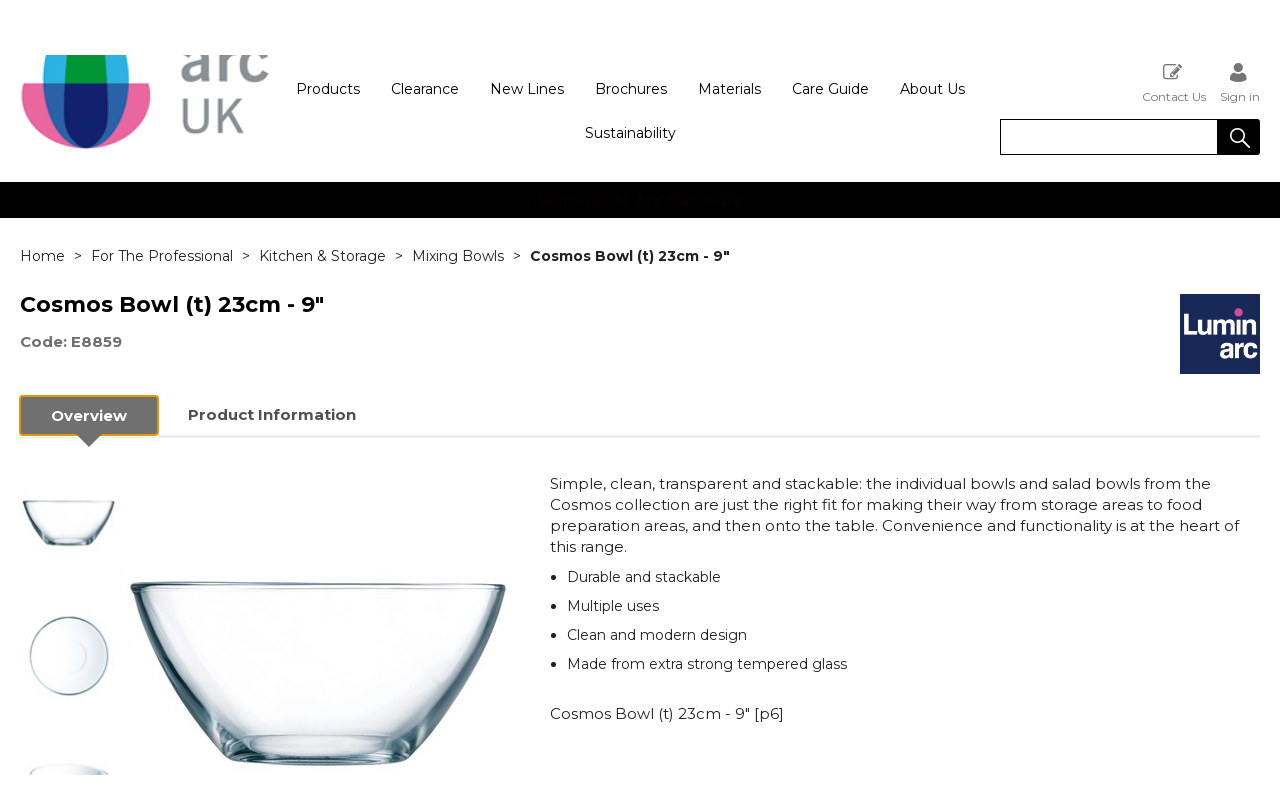

--- FILE ---
content_type: text/html; charset=utf-8
request_url: https://arctableware.com/NA-25017
body_size: 37039
content:

<!DOCTYPE html>
<html lang="en-GB">
<head>
    <meta charset="utf-8">
    <meta http-equiv="Content-Type" content="text/html; charset=utf-8">
    <meta http-equiv="Content-Security-Policy" content="upgrade-insecure-requests">

    <meta name="viewport" content="width=device-width, initial-scale=1.0">
    <meta name="format-detection" content="telephone=no">
    <meta http-equiv="X-UA-Compatible" content="ie=edge">
    <meta http-equiv="Cloudfy-Version" content="4.0.23275.3">

    <meta name="robots" content="index, follow" />

    <link rel="canonical" href="https://arctableware.com/NA-25017" />
    <link rel="preconnect" href="https://fonts.googleapis.com">
    <link rel="preconnect" href="https://fonts.gstatic.com" crossorigin>
    <link href="https://fonts.googleapis.com/css2?family=Montserrat:ital,wght@0,100..900;1,100..900&display=swap" rel="stylesheet">
    <link href="https://arctableware.com/content/cloudfy-css/all.css" rel="stylesheet"/>


    

    <script src="https://arctableware.com/content/cloudfy-js/all.js"></script>


    

    <script type="text/javascript">

        var root = 'https://arctableware.com/';
        var content = 'https://arctableware.com/content/178/';
        var dateFormat = 'dd/MM/yyyy'
        var baseLanguage = 'en-GB';
        var parameters = [];
        var isfirst = undefined;
        var isordertype = false; 
        var isdisplaydilervery = false;
        var text_valid_email = 'Please provide a valid Email';
        var text_email_exists = 'This email address already exists.';
        var text_subscribe_thanks = 'Thanks for Subscribing';
        var text_sibscribe_failed = 'Unable to Subscribe';
        var url_Account_OrdertypePartial = '/Account/_OrdertypePartial';
        var url_Accoun_GetCustomerAddress = '/Account/_GetCustomerAddress';
        var url_HidePrice = '/Products/HidePrices';
        try { Typekit.load({ async: true }); } catch (e) { }
    </script>


    <script type="text/javascript">
        $(document).ready(function () {
            $('.category_blog .bdLetterLinks li a').click(function () {
                if (location.pathname.replace(/^\//, '') == this.pathname.replace(/^\//, '') && location.hostname == this.hostname) {
                    var target = $(this.hash);
                    target = target.length ? target : $('[name=' + this.hash.slice(1) + ']');
                    if (target.length) {
                        $('html,body').animate({
                            scrollTop: target.offset().top
                        }, 1000);
                        return false;
                    }
                }
            });
        });
    </script>

    <script defer src="https://arctableware.com//js/hover-basket.js"></script>



    <link rel="stylesheet" href="https://arctableware.com/content/178/PageBuilderAssets/pb.css?pbversion=320.0" type="text/css" />

    

        <title>Cosmos Bowl (T) 23Cm - 9&quot; | Arc UK</title>


    <meta name="keywords" content="" />
    <meta name="description" content="Cosmos Bowl (t) 23cm - 9" [p6]" />
    <link href="https://arctableware.com/content/178/images/logo-baseline.svg" rel="shortcut icon" type="image/x-icon" />
<style>
.arc-brand .row {
    width: 100%;
    float: left;
}
	#content .catalogueGallery {
		justify-content: center;
	}
	.homeHead {background:black;}
.	footerQuaternary, .footerQuaternary span a {background:black !important;}
	#header.fixed {
		box-shadow: none;
	}
	.latestNews h2 span {
		color: #ddd;
	}

 .	productDetail .latestNews h2 span {
	color:black
	} 
	.header-v5.fixed .brand.small img{
		height: 65px;

	}
	.clearfix.checkoutCreditMsg {
		text-align: center;
		color: #f00;
		font-size: xx-large !important;;
	}
	#header .past-due {
		width: 100%;
		padding: 15px 0;
		text-align: center;
		text-transform: uppercase;
		background: #fff;
		fontsize: unset;
		box-shadow: 0 1px 6px 0 #dad8d8;
		float: left;
		color: red;
		font-size: xx-large !important;
	}
	@media(max-width:1199px){
		.arc-care-materials .color-section .btn{
			margin: 10px 25px !important;
		}
		.arc-care-materials .Gastronomy_professionals .items , .arc-care-materials .Gastronomy_professionals .items2{
			width: 100% !important;
		}
		.arc-care-materials .Gastronomy_professionals .items , .arc-care-materials .Gastronomy_professionals .items2{
			padding: 0 !important;
		}
		.arc-care-materials .Gastronomy_professionals{
			padding: 20px !important;
		}
	}
  @media(max-width:767px){
		.arc-care-materials .Gastronomy_professionals .item .img, .arc-care-materials .Gastronomy_professionals .item p, .arc-care-materials .Gastronomy_professionals.white .item h2 {
			width: 100% !important;
		}
		.arc-care-materials .Gastronomy_professionals .item .img img {
			max-width: 200px !important;
		}
		.arc-care-materials .Gastronomy_professionals.white .item h2, .arc-care-materials .Gastronomy_professionals .item p{
			padding-left: 0!important;
		}
		.arc-care-materials .Gastronomy_professionals.white .item h2{
			font-size: 28px!important;
			line-height: 39px!important;
			margin: 0 !important;
		}
	}
</style>
<script>
	$(function () {
		$("input[name=txtqty]:first").blur();
		$(".productDetailMain.newpagelayout .tab-container > ul li.active a").focus();
	});
	$(window).on("load", function () {
		$(function () {
			$("input[name=txtqty]:first").blur();
			$(".productDetailMain.newpagelayout .tab-container > ul li.active a").focus();
		});
	});
	(function (i, s, o, g, r, a, m) {
	i['GoogleAnalyticsObject'] = r; i[r] = i[r] || function () {
		(i[r].q = i[r].q || []).push(arguments)
	}, i[r].l = 1 * new Date(); a = s.createElement(o),
		m = s.getElementsByTagName(o)[0]; a.async = 1; a.src = g; m.parentNode.insertBefore(a, m)
	})(window, document, 'script', 'https://www.google-analytics.com/analytics.js', 'ga');
	ga('create', 'UA-102112992-1', 'auto');
	ga('send', 'pageview');
	ga('myTracker.send','pageview')
</script>
                    <!-- Global site tag (gtag.js) - Google Analytics  GoogleAnalyticsTrackingID.Contains("G-") -->




    
<link href="/Themes/V3Demo/css/all.min.css?v=" rel="stylesheet"/>
    <script src="/Themes/V3Demo/scripts/all.min.js?v="></script>
    
</head>
<body class="" style="min-height:1080px;">
    <input type="hidden" id="WebsiteUrl" value="https://arctableware.com/" />
    <input type="hidden" id="miniBasketType" name="miniBasketType" value="0" />

    <!--Wrapper Starts Here-->
    <div class="wrapper">
        <div class="wrapperSkin"></div>
        


<style>


    
    .product-category ul li .bottom_down h1, .product-category ul li:hover .bottom_down,
    .full-width-banner .bottom_des,
    .cat-related .owl-carousel .owl-item .item .add_btn, .productDetail2.TabbedLayout5 .shopGallery span .add_btn {
        background-color: rgba(0,0,0,0.61);
    }
    .full-width-banner .bottom_des, .full-width-banner .bottom_des a, .product-category ul li .bottom_down h1{
        color: white;
    }
    .full-width-banner .bottom_des .shortDesc button {
        color: white;
    }
    

    
    .header_promo_container .flexibleBox, .header_top_container .flexibleBox, .flexibleBox nav, .mainHighlights .item, .homeHead h2, .homeHead h1, .homeHead h3,
    #footer label, .footerSecondry h6, .socialNetworking h6, .footerSecondry h1, .footerSecondry h2, .socialNetworking h1, .socialNetworking h2, .footerQuaternary, .register .thanks-container h3, .productList h2.product-name,
    .productDescription h1, .productDetail .tab-container section h2, .newsWrapper section h3, .newsBlog aside li, .staticPage h1, .news-page h1,
    .navbar .drpdwn > ul.sub > li, .breadCrumb, .productCode, .productPrice, .productList .primeProduct h1, .staticPage h2, .staticPage h3, .staticPage h4,
    .staticPage h5, .staticPage h6, .myAccountDescription h3, .basketPopUp table h4, .thanksMsg_h h2, .sideBar h3, .sideBar h2, .e_head_h, td.bt_product_code,
    td.bt_product_name, .orderDetail table table td, .contactUs h1, .contactUs h2, .contactUs h3, .contactUs h4, .contactUs h5, .contactUs h6, .newsBlog h1,
    .newsBlog h2, .newsBlog h3, .newsBlog h4, .newsBlog h5, .newsBlog h6, .newSiteMap h2, .newSiteMap li, .emailSubscription .btnDefault, .myAccountSub a,
    .productDetail section > ul li, .productDetail section > ol li, .header-v6 .nav-static-links a, .login-registration-container .btn,
    .homePageQuickLogin2 h2, .megaftr, .productColor, .navbar .drpdwn > ul.sub > li > ul.sub-sub li, .footer_layout_nine .footer-info, .checkList label, .checkList a, .sideBar .checkList label,
    .sideBar .checkList a, .product_option .mp-option select, .productSize, .productSize li a, .tab-container > ul > li > a, .productDetailMain.Class-CF-652 .select_color, .productDetailMain.Class-CF-652 .select_h, .productDetailMain.Class-CF-652 .price_table table th, .productDetailMain.Class-CF-652 .price_table table td, .productDetailMain.Class-CF-652 .choose_color ul li span, .productDetailMain.Class-CF-652 .Select_swatch span, .productDetailMain.Class-CF-652 .productDescription .productCode5 p, .productDetailMain.Class-CF-652 .tab-container section p, .productDetailMain .detail_on_top .left_side h1, .productDetailMain .detail_on_top .left_side .rating_review, .productDetailMain .detail_on_top .left_side p, .productDetailMain.newpagelayout .tab-container .download_list > .tab_heading_h, .productDetailMain .detail_on_bottom table th, .productDetailMain .detail_on_bottom table td, .productDetailMain .detail_on_bottom table td .outofstock, .rating, .shortDescription h4, .productDetail .tab-container section .tab_heading_h, .coverall .css_droswatch li span, .header-v9 .userInterface.myAccount > a, .header-v9 .userInterface.favourites a, .featured_MV_products h2, .product_List .product_list_item .bottom_content .details .outofstock, .product_List .product_list_item .bottom_content .details .instock, .checkList > button, .promotion .homeHead .item h3 {
        text-transform: none;
    }
        .donation_popup .ui-dialog-content h6, .donation_popup .ui-dialog-buttonpane button {
            text-transform: none;
        }
        .checkOut .available-balance{
            text-transform: none;
        }
        .checkOut .userCard input[type='email'],
        .userCard .checkOut input[type='email'],
        .commentSection textarea{
            text-transform: none;
        }
        .checkOut table, .checkOut select,
        .checkOut input[type='text'],
        .checkOut input[type='email'],
        .checkOut input[type='tel'],
        .orderReview table th,
        .checkOut input[type='password'], .checkOut .checkinner {
            text-transform: none;
        }

            h2, h3, h4, h6, .product-name, .myBasket h1, .basketProduct, .checkout_attach .c-modalOpener, .btnDefault, .add_btn, .apply_btn, .product-image .full_btm,
            .newpatments .filedset .commentSection label, .checkOut table .orderReview table td a.update, .add_btn_text {
                text-transform: none;
            }


        .header-v11 .inner_header .flexibox, .accountSetting li a, .accountSetting li:first-child, .header-v11 .top_header ul li{
            text-transform: none;
        }

        .header-v11 .inner_header .flexibox .contact_info .search input:placeholder {
            text-transform: none;
        }

        .header-v11 .inner_header .flexibox .contact_info .search input::-webkit-input-placeholder {
           text-transform: none;
        }

        .header-v11 .inner_header .flexibox .contact_info .search input:-ms-input-placeholder {
            text-transform: none;
        }


        .productDetailnew .top-details .leftside h1, .productDetailnew .top-details .leftside span.sku, .productDetailnew .productDescriptionnew .tab-containernew ul.pr_tabs li, .productDetailnew .productDescriptionnew .tab-containernew ul.pr_tabs_mobile li, .productDetailnew .top-details .rightside .filter label, .productDetailnew .productDescriptionnew .price_area .ecommerce-cart .title,
    .productDetailnew .productDescriptionnew .price_area .ecommerce-cart .cart-button, .productDetailnew .productDescriptionnew .price_area .price-list, .productDetailnew .productDescriptionnew .price_area .price-list .basket-button{
        text-transform: none;
    }
    .header-v10 .flexibox{
        text-transform: none;
    }

    .login3 h2, .login3 h3, .login3 .userCard, .login3 .btnDefault, .toast-bottom-center{
        text-transform: none;
    }
    .top_login .btnDefault, .register-home label, .register-home .btnDefault, .register-home a, .divider-with-text span, .top_login .form a.forget_password, .register-home .asd p{
        text-transform: none;
    }
    .cridtlimt .boxes .ToolMsg{
        text-transform: none;
    }
    .des, .product_List .product_list_item .bottom_content .details p, .V2TradeTable td .uppercase, article.primeProduct.PrimeProduct2 h1, article.primeProduct.PrimeProduct2 .cate_hed_box p {

        text-transform: none;
    }
    .cat_list_page .cat_lists .tab-content .product_lists li .bottom_area .shared_content .btn, .cat_list_page .cat_lists .tab-content .product_lists li h1, .cat_list_page .cat_lists .tab-content .product_lists li p, .cat_list_page .cat_lists .tab-content .product_lists li .ama, .cat_list_page .cat_lists .tab-content .product_lists li .bottom_area .shared_content a.more {
         text-transform: none;
    }

    .flexibleBox, .big_nav .main_label .main_category_panel li.second_label .sub_category_panel li .sub_cat_coll h2, #header .userInterface.myAccount > button, .header-v6 .header_login_container .userInterface > a, .header-v6 .header_login_container .userInterface #aabasket, .header-v6 .header_login_container .userInterface button, .product_List .product_list_item .bottom_content .logo_brand .fromprice, .TabbedLayout7, .mobilelabel1 .mega_menu_label, .toggleMenu {
        text-transform: none;
    }

    .productItem .mb10.dimatt{
        text-transform: none;
    }

    .shopping-basket .donations label{
        text-transform: none;
    }

    .product_List .product_list_item .bottom_content .bottom_new_roundel span.itemr, .zoominner .oval .txt_rotate {
        text-transform: none;
    }
    .productDetail.new-mv-bundles .productDescriptionnew .according li .tabcontent .mvatt .attrbox li a{
        text-transform: none;
    }
    .new-mv-bundles, .productDetail.new-mv-bundles .productDescriptionnew .according li .tabcontent .mvatt .select {
        text-transform: none;
    }
    ul.list_layout2 li, ul.list_layout2 li .row span.instock, ul.list_layout2 li .row span.outofstock{
        text-transform: none;
    }
    .footer_layout_four .col_h li {
        text-transform: none;
    }

    @media (max-width: 991px) {
        ul.nav li a, ul.nav li button {
            text-transform: none;
        }
    }
        .new-detail-layout,
        .Tabbed-Layout-2 .title-left h1,
        .Tabbed-Layout-2 .title-left h2,
        .new-detail-layout .bulk-discount h3 {
            text-transform: none;
        }
        .cridtlimt .boxes {
            text-transform: none;
        }
        .partfinder, .partfinder .part-finder-panel select, .partfinder .part-finder-panel input[type="button"]{
            text-transform: none;
        }
    #header .past-due {
        text-transform: none;
    }

    /*CLDF-202*/
    .userInput label, .userEmailAddress, .userInput select, .userInput input[type="text"], .orderHistory p, .orderHistory h1, .orderHistory h2, .account_page_h h1, .account_page_h h2 {
        text-transform: none;
    }

    .size_guide_content .title {
        text-transform: none;
    }
    /*CLDF-471*/
    .fronius-symo, .fronius-symo .frounius-detail .productCode, .fronius-symo .frounius-detail-bottom .category_blog .tab-container ul li a, .fronius-symo .frounius-detail-bottom .frounius-img h2, .fronius-symo .frounius-top .frounius-img h2 {
        text-transform: none;
    }
    /*139*/
    .productDetailnew .productDescriptionnew .mvp-atr .rightside .filter label {
        text-transform: none;
    }
    /*279*/
    table td a.update, .add_btn_text, .new-detail-layout .both-coll .right .title-right .gray-box .title, .new-detail-layout .both-coll .right .title-right .gray-box, .betterpricebutton .add_btn_text, .new-detail-layout .both-coll .right .title-right .gray-box .instock, .new-detail-layout .both-coll .right .title-right .gray-box .outofstock, .productDetailnew .productDescriptionnew .price_area .price-list .login-button, .productDetailnew .productDescriptionnew .price_area #divAddtocartSelect .login-button {
        text-transform: none;
    }
    .header-v12 .inner_header .flexibox, .communication_preferences .innercompre .checkList label {
        text-transform: none;
    }

    /*139*/
    .productDetailnew .productDescriptionnew .mvp-atr .rightside .filter label {
        text-transform: none;
    }

    /*2659*/
    #nav-magamenu ul.nav > li > button, #header .navigation_menu li a {
        text-transform: none;
    }
    /*CLDF-471*/
    .fronius-symo, .fronius-symo .frounius-detail .productCode, .fronius-symo .frounius-detail-bottom .category_blog .tab-container ul li a, .fronius-symo .frounius-detail-bottom .frounius-img h2, .return-att-btn .att-docu-btn, .fronius-symo .frounius-top .frounius-img h2 {
        text-transform: none;
    }
    /*2659*/
    #nav-magamenu ul.nav > li > button, #header .navigation_menu li a {
        text-transform: none;
    }

    .productControlPrimary label, .viewMode, .register form .DynamicCustReg .DynamicCustRegstitle, .productControl.newproductControl .results_right span, .productControl.newproductControl .pagination li {
        text-transform: none;
    }
    .header-v13 .inner_header .flexibox, .header-v13 .inner_header .flexibox .account_info li .hide-price, .header-v13 .inner_header .flexibox .search input, .header-v13 .top_header ul li a, .header-v13 .inner_header .mobile-hide-price .hide-price {
        text-transform: none;
    }
    .counterSec h3, .counterSec .wrapperCount #counter-section-container #counter-box-container #counter-box .count-number, .counterSec .wrapperCount #counter-section-container #counter-box-container #counter-box p {
        text-transform: none;
    }
    .part-finder-search .partfinder .part-finder-search select, .part-finder-search .partfinder .btn {
        text-transform: none;
    }
    
    
    .productDetailnew .top-details .leftside h1, .productDetailnew .top-details .leftside h1 a {
        color: #000000 !important;
    }
        .productDetailnew .top-details .leftside span.sku{color: #707070 !important;}
    .productDetailnew .productDescriptionnew .price_area .price-list.after_login span.price,
    .PricingColour,
    .productDetailnew .productDescriptionnew .price_area .price-list .total,
    .productDetailMain .detail_on_top .right_side .total_price, ul.list_layout2 li .row .show-trade-price {
        color: #000000 !important;
    }
        .sticky_basket_area .sticky_basket_bg{background-color: #707070;}
         .productDetailMain .detail_on_bottom #tblproduct a.single_image {
            color: #707070;
            font-size: 24px;
        }
        .Tabbed-Layout-2 .title-left h1, ul.list_layout2 li .title a, .add_btn_text{
            color: #000000;
        }
        .Tabbed-Layout-2 .title-left h2.sku, ul.list_layout2 li .row span a{
            color: #707070;
        }
        .new-detail-layout .both-coll .right .title-right .gray-box .title {
            color: #ededed;
        }
        /*CLDF-471*/
        .fronius-symo .frounius-detail h1{
            color: #000000;
        }
        .fronius-symo .frounius-detail .productCode{
            color: #707070;
        }
        .fronius-symo .frounius-detail-bottom .category_blog .tab-container ul li.active a:before{
            border-bottom: solid 1px #707070;
        }
    .fronius-symo .frounius-detail-bottom .frounius-img h2, .fronius-symo .frounius-detail-bottom .category_blog .tab-container ul, .tab-container .Bundle-MV-Personlisation #D_personalisation .chart_table ul.main_listing > li .header, .fronius-symo .frounius-top .frounius-img h2 {
        border-bottom: solid 1px #ededed;
    }
        .fronius-symo .frounius-detail-bottom .frounius-img h2 span, .fronius-symo .frounius-top .frounius-img h2 span{
            border-bottom: solid 1px #707070;
        }
        .fronius-symo .frounius-detail .product_qunt .price .price_text{
            color: #000000;
        }

        @media(max-width: 767px){
            .fronius-symo .frounius-detail-bottom .category_blog .tab-container ul li {
                border-bottom: solid 1px #ededed;
            }
        }

        .TabbedLayout5 .product-layout5 h1{
            color: #000000;
        }
        .TabbedLayout5 .product-layout5 h2.sku{
            color: #707070;
        }

        .fronius-symo .frounius-detail .product_qunt .price .price_text{
            color: #000000;
        }
        .fronius-symo .frounius-detail-bottom .category_blog .tab-container>ul>li.active a:before, .tab-container .Bundle-MV-Personlisation #D_personalisation .chart_table ul.main_listing>li .header .number{
                border-bottom: solid 1px #707070;
        }
        .productDetailnew .productDescriptionnew .price_area .tabs [role="tab"] {
            border: #707070;
            background: #707070;
        }
        .productDetailnew .productDescriptionnew .price_area .tabs [role="tab"][aria-selected="true"] {
            background: #ededed;
        }
        .productDetailnew .productDescriptionnew .price_area .tabs [role="tab"]:focus {
            outline: solid 2px #ededed;
        }
        .productDetailnew .productDescriptionnew .price_area .tabs [role="tab"][aria-selected="true"]::before {
            border-top: 15px solid #ededed;
        }

        .frounius-top.Bundle_MV .frounius-detail .custmize-produts .custmize-accoding-items .owl-dots button.owl-dot.active{
           background: #707070;
        }
        .frounius-top.Bundle_MV .frounius-detail .custmize-produts .custmize-accoding-items .owl-dots button.owl-dot{
           background: #ededed;
        }
        #D_personalisation .frounius-detail ul.main_listing .header {
            border-bottom: solid 1px #ededed;
        }
        #D_personalisation .frounius-detail ul.main_listing span.number {
            border-bottom: solid 1px #707070;
        }




        .productDetailnew .productDescriptionnew .price_area .ecommerce-cart .cart-button{
            background-color: #707070;
            border-color: #707070;
        }
        .productDetail .tab-container.groupproducttab li.active a{
            background: #707070;
            border: 1px solid #707070;
        }
        .productDetailMain.groupproduct .detail_on_top .right_side .add_bask{
            background: #707070;
            border: 1px solid #707070;

        }
        .productDetailnew .productDescriptionnew .tab-containernew ul li.active a, .productDetail .tab-container li.active a, .ace-tab button.active{
            background: #707070;
            border: 1px solid #707070;
        }
        .productDetailnew .productDescriptionnew .tab-containernew ul.pr_tabs_mobile li.active button {
            background: #707070;
            border: 1px solid #707070;
        }
        .productDetailnew .productDescriptionnew .tab-containernew ul li.active::before, .ace-tab button.active:before{
            border-top: 15px solid #707070;
        }
        .productDetailnew .productDescriptionnew .price_area .tabs div[role="tablist"]{
            border-bottom: solid 3px #707070;
        }
        .productDetailMain.newpagelayout .tab-container > ul li.active a {
            background: #707070 !important;
            border: 1px solid #707070 !important;
        }
        .productDetailMain.newpagelayout .tab-container > ul li.active a:before, .productDetailMain .tab-container.padding_bottom .for_desktop li.active:before{
          border-top: 15px solid #707070 !important;
        }
        .productDetailnew .productDescriptionnew .tab-containernew ul.pr_tabs, .productDetailnew .productDescriptionnew .tab-containernew ul.pr_tabs_mobile{
            border-bottom: solid 3px #ededed;
        }
        .productDetailMain.groupproduct .detail_on_top .left_side h1{color: #000000;}
        .productDetailnew .productDescriptionnew .price_area .ecommerce-cart .title{
            background: #000000;
            border: 1px solid #000000;
        }
        .productDetail.newgridlayout .productDetailMain .detail_on_top .left_side h1, .TabbedLayout7 .title-decbar h1.title{
            color: #000000;
        }

        .productDetailnew .productDescriptionnew .price_area:before{background: #000000;}
        .productDetailnew .productDescriptionnew .price_area .price-list .save, .TabbedLayout7 .title-decbar h3.sku span{
            color: #707070;
        }
        .productDetailMain .detail_on_top .left_side p.sku {
            color: #707070;
        }
        .productDetailMain.groupproduct .detail_on_top .left_side p.sku{color: #707070;}
        .productDetailMain .tab-container.padding_bottom .for_desktop{
            border-bottom: solid 3px #ededed;
        }
        .TabbedLayout7 .title-decbar .tab-container ul.tab-list li a{
          color: #707070;
        }
        .TabbedLayout7 .title-decbar .tab-container ul.tab-list li.active a{
            color: #ededed;
        }

    .productDetailMain .detail_on_bottom > .btn {
        background-color: #707070 !important;
        border-color: #707070 !important;
    }
    .productDetailMain .detail_on_bottom table th {
        background: #ededed;
    }

    



    
        .productDetail.newgridlayout .detail_on_bottom .btn{
            background-color: #707070;
            border-color: #707070;
        }
        .tblproduct_table th .closelogic{
            background: #707070;
        }
        .tblproduct_table th .closelogic:hover{
            background: #fff;
            color: #707070;
        }
        .productDetailMain.groupproduct .detail_on_bottom>.btn{
            background-color: #707070;
            border-color: #707070;
        }

        .tblproduct_table th{
            background: #ededed !important;
        }

        .productDetailMain .detail_on_bottom .pagination ul li a{background-color: #ededed !important;}
        .productDetailMain .detail_on_bottom .pagination ul li.current{background-color: #707070 !important;}
        .productDetailMain .detail_on_bottom .pagination ul li.next, .productDetailMain .detail_on_bottom .pagination ul li.prev{color: #707070 !important;}
        .productDetailMain .detail_on_bottom .pagination ul li.next:hover, .productDetailMain .detail_on_bottom .pagination ul li.prev:hover{color: #ededed !important;}

        .tblproduct_table th .selectdiv:after{
            background: #707070;
        }
        .tblproduct_table th .selectdiv:after:hover{
            background: #fff;
            color: #707070;
        }
        .productDetailMain .detail_on_bottom .alert-success{background: #707070 !important;}

        .productDetailMain .detail_on_bottom .pagination ul li a:hover {
            background-color: #707070 !important;
        }

    

</style>
        <link href="https://arctableware.com/content/178/css/headerlayoutcss.css?t=21/01/2026 00:59:44" rel="stylesheet" />




<!--Header Section Starts Here-->
<header id="header" class="header-v5 clearfix " style="background-color:#ffffff">
    <input type="hidden" id="search_lookUP" name="search_lookUP" />
    <input type="hidden" id="searchProductSKU" name="searchProductSKU" />
    <div class="clearfix"></div>
    <!--code by Haris : Extra header part -->
            <div class="header_top_container">
            <div class="page">
                <div class="flexibleBox">
                    <div class="header_top_content">


                        
                        



                    </div>
                </div>

            </div>
        </div>


<div class="bgf-header ">
    <div class="header_main_container page">

        <div class="flexibleBox">
            <div class="brand">
                        <a aria-label="Arc UK shop Home" href="https://arctableware.com/">
                            <img width="250" height="70" src="https://arctableware.com/content/178/images/704d3c5365a644baa3551fa809f0e3bf.png" alt="Arc UK" />
                        </a>
            </div>
            <div class="big_nav">
                <div class="userInterface headerContact">
                    <div class="hc_content">
                    </div>
                </div>
                <div class="page">
                        <div class="flexibleBox">

<nav class="navigation stander-menu">
    <button class="toggleMenu"><span><i class="icon-Menu_icon">&nbsp;</i></span> <span>Menu</span></button>
    <ul class="nav navbar-nav main-menu">
                                    <li class="menu-mobile">
                                    <a href="https://arctableware.com/products" class="catclass ">
                                        Products
                                    </a>
                                <button class="catclass2">Products</button>
                                <div class="drpdwn">
                                    <ul>

                                                <li class="noChild"><a href="https://arctableware.com/products">View all Products</a></li>



<li class=" menu-mobile">
                                                    <a class="catclass" href="https://arctableware.com/for-the-professional">For The Professional</a>
                                                    <button class="catclass2">For The Professional</button>
                                                    <ul class="sub-sub">
                                                        <li class="noChild"><a class="catclass2" href="https://arctableware.com/for-the-professional">View all  For The Professional</a></li>
                                                            <li class="noChild"><a href="https://arctableware.com/for-the-professional-drinkware">Drinkware</a></li>
                                                            <li class="noChild"><a href="https://arctableware.com/for-the-professional-dinnerware">Dinnerware</a></li>
                                                            <li class="noChild"><a href="https://arctableware.com/for-the-professional-desserts">Desserts</a></li>
                                                            <li class="noChild"><a href="https://arctableware.com/for-the-professional-hot-drinks">Hot Drinks</a></li>
                                                            <li class="noChild"><a href="https://arctableware.com/for-the-professional-cutlery">Cutlery</a></li>
                                                            <li class="noChild"><a href="https://arctableware.com/for-the-professional-food2go">Food2Go</a></li>
                                                            <li class="noChild"><a href="https://arctableware.com/for-the-professional-kitchen-&amp;-storage">Kitchen &amp; Storage</a></li>
                                                    </ul>
                                            </li>
<li class=" menu-mobile">
                                                    <a class="catclass" href="https://arctableware.com/for-the-home">For The Home</a>
                                                    <button class="catclass2">For The Home</button>
                                                    <ul class="sub-sub">
                                                        <li class="noChild"><a class="catclass2" href="https://arctableware.com/for-the-home">View all  For The Home</a></li>
                                                            <li class="noChild"><a href="https://arctableware.com/for-the-home-drinkware">Drinkware</a></li>
                                                            <li class="noChild"><a href="https://arctableware.com/for-the-home-dinnerware">Dinnerware</a></li>
                                                            <li class="noChild"><a href="https://arctableware.com/for-the-home-hot-drinks">Hot Drinks</a></li>
                                                            <li class="noChild"><a href="https://arctableware.com/for-the-home-food2go">Food2Go</a></li>
                                                            <li class="noChild"><a href="https://arctableware.com/for-the-home-kitchen-&amp;-storage">Kitchen &amp; Storage</a></li>
                                                    </ul>
                                            </li>
                                    </ul>
                                </div>
                            </li>
                    <li class="noChild staticcategory">
                        <a aria-expanded="true" role="button" href="https://arctableware.com/clearance-94" class="">
                            Clearance
                        </a>
                    </li>
                    <li class="noChild staticcategory">
                        <a aria-expanded="true" role="button" href="https://arctableware.com/new-lines" class="">
                            New Lines
                        </a>
                    </li>
                    <li class="staticcategory menu-mobile">
                        <a href="https://arctableware.com/brochures-17" class="catclass ">
                            Brochures
                        </a>

                        <button class="catclass2">Brochures</button>
                        <div class="drpdwn">
                            <ul>
                                <li>
                                    <a href="https://arctableware.com/brochures-17">View all Brochures</a>
                                </li>

                                        <li class="noChild staticGroup_0" style="display:none">
                                            <a href="https://arctableware.com/brochures-63">Brochures</a>
                                        </li>
                                
                            </ul>
                        </div>
                    </li>
                    <li class="staticcategory menu-mobile">
                        <a href="https://arctableware.com/materials-14" class="catclass ">
                            Materials
                        </a>

                        <button class="catclass2">Materials</button>
                        <div class="drpdwn">
                            <ul>
                                <li>
                                    <a href="https://arctableware.com/materials-14">View all Materials</a>
                                </li>

                                        <li class="noChild staticGroup_0" style="display:none">
                                            <a href="https://arctableware.com/materials">Materials</a>
                                        </li>
                                        <li class="noChild staticGroup_0" style="display:none">
                                            <a href="https://arctableware.com/materials-krysta">Krysta</a>
                                        </li>
                                        <li class="noChild staticGroup_0" style="display:none">
                                            <a href="https://arctableware.com/high-transparency">High Transparency</a>
                                        </li>
                                        <li class="noChild staticGroup_0" style="display:none">
                                            <a href="https://arctableware.com/fully-toughened-tempered">Fully Toughened/Tempered</a>
                                        </li>
                                        <li class="noChild staticGroup_0" style="display:none">
                                            <a href="https://arctableware.com/opal">Opal</a>
                                        </li>
                                        <li class="noChild staticGroup_0" style="display:none">
                                            <a href="https://arctableware.com/stainless-steel">Stainless Steel</a>
                                        </li>
                                
                            </ul>
                        </div>
                    </li>
                    <li class="staticcategory menu-mobile">
                        <a href="https://arctableware.com/care-guide-13" class="catclass ">
                            Care Guide
                        </a>

                        <button class="catclass2">Care Guide</button>
                        <div class="drpdwn">
                            <ul>
                                <li>
                                    <a href="https://arctableware.com/care-guide-13">View all Care Guide</a>
                                </li>

                                        <li class="noChild staticGroup_0" style="display:none">
                                            <a href="https://arctableware.com/care-guide">Care Guide</a>
                                        </li>
                                        <li class="noChild staticGroup_0" style="display:none">
                                            <a href="https://arctableware.com/preparation">Preparation </a>
                                        </li>
                                        <li class="noChild staticGroup_0" style="display:none">
                                            <a href="https://arctableware.com/service">Service</a>
                                        </li>
                                        <li class="noChild staticGroup_0" style="display:none">
                                            <a href="https://arctableware.com/washing">Washing</a>
                                        </li>
                                        <li class="noChild staticGroup_0" style="display:none">
                                            <a href="https://arctableware.com/storing">Storing</a>
                                        </li>
                                
                            </ul>
                        </div>
                    </li>
                    <li class="staticcategory menu-mobile">
                        <a href="https://arctableware.com/about-us-15" class="catclass ">
                            About Us
                        </a>

                        <button class="catclass2">About Us</button>
                        <div class="drpdwn">
                            <ul>
                                <li>
                                    <a href="https://arctableware.com/about-us-15">View all About Us</a>
                                </li>

                                        <li class="noChild staticGroup_0" style="display:none">
                                            <a href="https://arctableware.com/showroom">Showroom</a>
                                        </li>
                                        <li class="noChild staticGroup_0" style="display:none">
                                            <a href="https://arctableware.com/about-us">About Us</a>
                                        </li>
                                        <li class="noChild staticGroup_0" style="display:none">
                                            <a href="https://arctableware.com/arc-brands">Arc Brands</a>
                                        </li>
                                        <li class="noChild staticGroup_0" style="display:none">
                                            <a href="https://arctableware.com/arc-uk-events">Arc UK Events</a>
                                        </li>
                                        <li class="noChild staticGroup_0" style="display:none">
                                            <a href="https://arctableware.com/history">History</a>
                                        </li>
                                
                            </ul>
                        </div>
                    </li>
                    <li class="noChild staticcategory">
                        <a aria-expanded="true" role="button" href="https://arctableware.com/sustainability" class="">
                            Sustainability
                        </a>
                    </li>


    </ul>
</nav>

<style>
    @media(max-width:991px) {
        .navigation .navbar-nav .drpdwn ul.sub-sub {
            display: none !important;
        }

            .navigation .navbar-nav .drpdwn ul.sub-sub.show {
                display: block !important;
            }
    }
</style>
<script>
    $(".toggleMenu, .mobilelabel1").on("click", function (e) {
        $(".basketsPopUps").hide();
    });
</script></div>
                </div>
            </div>

            <div class="HeaderFullRight">



                            <div class="userInterface myAccount">
                                <a href="/Register" class="loginLinkReg"><span><i class="icon-my_registration_icon">&nbsp;</i></span>Contact Us</a>
                            </div>
                            <div class="userInterface myAccount">
                                    <a href="/Account/Login" class="loginLinkRet"><span><i class="icon-my_account_icon">&nbsp;</i></span> Sign in</a>

                            </div>
                <div class="userInterface search">
                    <a href="#" id="searchexpanded" aria-expanded="false" onclick="searchexpanded()"><span><i class="icon-search_icon">&nbsp;</i></span> search</a>
<form action="/Products/SearchProduct" class="searchField" id="searchform" method="get">                        <div class="clearfix">
                            <input aria-label="search" id="SearchString" name="SearchString" placeholder="" required="required" type="search" value="" />
                            <button type="submit" id="submitSearch" class="focusClick-SearchString" aria-label="search" aria-describedby="" role="button"><i class="icon-search_icon">&nbsp;</i></button>
                        </div>
</form>                </div>
                <script>
                        function searchexpanded() {
                            var x = document.getElementById("searchexpanded").getAttribute("aria-expanded");
                            if (x == "true") {
                                x = "false"
                            } else {
                                x = "true"
                            }
                            document.getElementById("searchexpanded").setAttribute("aria-expanded", x);
                        }
                    </script>


<nav class="navigation stander-menu">
    <button class="toggleMenu"><span><i class="icon-Menu_icon">&nbsp;</i></span> <span>Menu</span></button>
    <ul class="nav navbar-nav main-menu">
                                    <li class="menu-mobile">
                                    <a href="https://arctableware.com/products" class="catclass ">
                                        Products
                                    </a>
                                <button class="catclass2">Products</button>
                                <div class="drpdwn">
                                    <ul>

                                                <li class="noChild"><a href="https://arctableware.com/products">View all Products</a></li>



<li class=" menu-mobile">
                                                    <a class="catclass" href="https://arctableware.com/for-the-professional">For The Professional</a>
                                                    <button class="catclass2">For The Professional</button>
                                                    <ul class="sub-sub">
                                                        <li class="noChild"><a class="catclass2" href="https://arctableware.com/for-the-professional">View all  For The Professional</a></li>
                                                            <li class="noChild"><a href="https://arctableware.com/for-the-professional-drinkware">Drinkware</a></li>
                                                            <li class="noChild"><a href="https://arctableware.com/for-the-professional-dinnerware">Dinnerware</a></li>
                                                            <li class="noChild"><a href="https://arctableware.com/for-the-professional-desserts">Desserts</a></li>
                                                            <li class="noChild"><a href="https://arctableware.com/for-the-professional-hot-drinks">Hot Drinks</a></li>
                                                            <li class="noChild"><a href="https://arctableware.com/for-the-professional-cutlery">Cutlery</a></li>
                                                            <li class="noChild"><a href="https://arctableware.com/for-the-professional-food2go">Food2Go</a></li>
                                                            <li class="noChild"><a href="https://arctableware.com/for-the-professional-kitchen-&amp;-storage">Kitchen &amp; Storage</a></li>
                                                    </ul>
                                            </li>
<li class=" menu-mobile">
                                                    <a class="catclass" href="https://arctableware.com/for-the-home">For The Home</a>
                                                    <button class="catclass2">For The Home</button>
                                                    <ul class="sub-sub">
                                                        <li class="noChild"><a class="catclass2" href="https://arctableware.com/for-the-home">View all  For The Home</a></li>
                                                            <li class="noChild"><a href="https://arctableware.com/for-the-home-drinkware">Drinkware</a></li>
                                                            <li class="noChild"><a href="https://arctableware.com/for-the-home-dinnerware">Dinnerware</a></li>
                                                            <li class="noChild"><a href="https://arctableware.com/for-the-home-hot-drinks">Hot Drinks</a></li>
                                                            <li class="noChild"><a href="https://arctableware.com/for-the-home-food2go">Food2Go</a></li>
                                                            <li class="noChild"><a href="https://arctableware.com/for-the-home-kitchen-&amp;-storage">Kitchen &amp; Storage</a></li>
                                                    </ul>
                                            </li>
                                    </ul>
                                </div>
                            </li>
                    <li class="noChild staticcategory">
                        <a aria-expanded="true" role="button" href="https://arctableware.com/clearance-94" class="">
                            Clearance
                        </a>
                    </li>
                    <li class="noChild staticcategory">
                        <a aria-expanded="true" role="button" href="https://arctableware.com/new-lines" class="">
                            New Lines
                        </a>
                    </li>
                    <li class="staticcategory menu-mobile">
                        <a href="https://arctableware.com/brochures-17" class="catclass ">
                            Brochures
                        </a>

                        <button class="catclass2">Brochures</button>
                        <div class="drpdwn">
                            <ul>
                                <li>
                                    <a href="https://arctableware.com/brochures-17">View all Brochures</a>
                                </li>

                                        <li class="noChild staticGroup_0" style="display:none">
                                            <a href="https://arctableware.com/brochures-63">Brochures</a>
                                        </li>
                                
                            </ul>
                        </div>
                    </li>
                    <li class="staticcategory menu-mobile">
                        <a href="https://arctableware.com/materials-14" class="catclass ">
                            Materials
                        </a>

                        <button class="catclass2">Materials</button>
                        <div class="drpdwn">
                            <ul>
                                <li>
                                    <a href="https://arctableware.com/materials-14">View all Materials</a>
                                </li>

                                        <li class="noChild staticGroup_0" style="display:none">
                                            <a href="https://arctableware.com/materials">Materials</a>
                                        </li>
                                        <li class="noChild staticGroup_0" style="display:none">
                                            <a href="https://arctableware.com/materials-krysta">Krysta</a>
                                        </li>
                                        <li class="noChild staticGroup_0" style="display:none">
                                            <a href="https://arctableware.com/high-transparency">High Transparency</a>
                                        </li>
                                        <li class="noChild staticGroup_0" style="display:none">
                                            <a href="https://arctableware.com/fully-toughened-tempered">Fully Toughened/Tempered</a>
                                        </li>
                                        <li class="noChild staticGroup_0" style="display:none">
                                            <a href="https://arctableware.com/opal">Opal</a>
                                        </li>
                                        <li class="noChild staticGroup_0" style="display:none">
                                            <a href="https://arctableware.com/stainless-steel">Stainless Steel</a>
                                        </li>
                                
                            </ul>
                        </div>
                    </li>
                    <li class="staticcategory menu-mobile">
                        <a href="https://arctableware.com/care-guide-13" class="catclass ">
                            Care Guide
                        </a>

                        <button class="catclass2">Care Guide</button>
                        <div class="drpdwn">
                            <ul>
                                <li>
                                    <a href="https://arctableware.com/care-guide-13">View all Care Guide</a>
                                </li>

                                        <li class="noChild staticGroup_0" style="display:none">
                                            <a href="https://arctableware.com/care-guide">Care Guide</a>
                                        </li>
                                        <li class="noChild staticGroup_0" style="display:none">
                                            <a href="https://arctableware.com/preparation">Preparation </a>
                                        </li>
                                        <li class="noChild staticGroup_0" style="display:none">
                                            <a href="https://arctableware.com/service">Service</a>
                                        </li>
                                        <li class="noChild staticGroup_0" style="display:none">
                                            <a href="https://arctableware.com/washing">Washing</a>
                                        </li>
                                        <li class="noChild staticGroup_0" style="display:none">
                                            <a href="https://arctableware.com/storing">Storing</a>
                                        </li>
                                
                            </ul>
                        </div>
                    </li>
                    <li class="staticcategory menu-mobile">
                        <a href="https://arctableware.com/about-us-15" class="catclass ">
                            About Us
                        </a>

                        <button class="catclass2">About Us</button>
                        <div class="drpdwn">
                            <ul>
                                <li>
                                    <a href="https://arctableware.com/about-us-15">View all About Us</a>
                                </li>

                                        <li class="noChild staticGroup_0" style="display:none">
                                            <a href="https://arctableware.com/showroom">Showroom</a>
                                        </li>
                                        <li class="noChild staticGroup_0" style="display:none">
                                            <a href="https://arctableware.com/about-us">About Us</a>
                                        </li>
                                        <li class="noChild staticGroup_0" style="display:none">
                                            <a href="https://arctableware.com/arc-brands">Arc Brands</a>
                                        </li>
                                        <li class="noChild staticGroup_0" style="display:none">
                                            <a href="https://arctableware.com/arc-uk-events">Arc UK Events</a>
                                        </li>
                                        <li class="noChild staticGroup_0" style="display:none">
                                            <a href="https://arctableware.com/history">History</a>
                                        </li>
                                
                            </ul>
                        </div>
                    </li>
                    <li class="noChild staticcategory">
                        <a aria-expanded="true" role="button" href="https://arctableware.com/sustainability" class="">
                            Sustainability
                        </a>
                    </li>


    </ul>
</nav>

<style>
    @media(max-width:991px) {
        .navigation .navbar-nav .drpdwn ul.sub-sub {
            display: none !important;
        }

            .navigation .navbar-nav .drpdwn ul.sub-sub.show {
                display: block !important;
            }
    }
</style>
<script>
    $(".toggleMenu, .mobilelabel1").on("click", function (e) {
        $(".basketsPopUps").hide();
    });
</script>            </div>
        </div>
        <!--condition 1-->
    </div>
</div>

<script>
    $(function () {
        $(".header-v5 #navbar-magamenu ul.navbar-nav:visible>li").each(function (i, v) {
            var $this = $(this);
            var elHeight = $this.position().top + $this.outerHeight(true);
            var $el = $('#header');
            var parentHeight = $el.position().top + $el.outerHeight(true);
            var height = parentHeight - elHeight;
            $(this).find("span").css({ 'height': height })
        });
    });

    $(window).resize(function () {
        $(function () {
            $(".header-v5 #navbar-magamenu ul.navbar-nav:visible>li").each(function (i, v) {
                var $this = $(this);
                var elHeight = $this.position().top + $this.outerHeight(true);
                var $el = $('#header');
                var parentHeight = $el.position().top + $el.outerHeight(true);
                var height = parentHeight - elHeight;
                $(this).find("span").css({ 'height': height })
            });
        });
    });


</script>



    </header>
<!--Header Section Ends Here-->
<div id="personalise_table" class="personalise_table">

</div>
<div class="clearfix"></div>

<script>
    function numberWithCommas(n) {
        if ("False" == "False")
            return n;
        var parts = n.toString().split(".");
        return parts[0].replace(/\B(?=(\d{3})+(?!\d))/g, ",") + (parts[1] ? "." + parts[1] : "");
    }
    $("#submitSearch").click(function () {
        var SearchValue = $("#SearchString").val();
        if (SearchValue == null || SearchValue == "") {
            window.location.reload();
            return false;
        }
    });
    function CloseTopPromotionMsg() {
        $("#divTopPromotionalMgs").hide();
    }
           document.addEventListener("DOMContentLoaded", function () {
            var elements = document.getElementsByTagName("INPUT");
            var elements1 = document.getElementsByTagName("SELECT");
            for (var i = 0; i < elements.length; i++) {
                elements[i].oninvalid = function (e) {
                    if (!e.target.validity.valid) {
                        if (e.target.validationMessage == '' || e.target.validationMessage == undefined || e.target.validationMessage == null) {
                            var invalidmsg = "Please fill out this field.";
                            e.target.setCustomValidity(invalidmsg);
                        }
                    }
                    else {
                        e.target.setCustomValidity("");
                    }
                };
                elements[i].oninput = function (e) {
                    e.target.setCustomValidity("");
                };
            }
            for (var i = 0; i < elements1.length; i++) {
                elements1[i].oninvalid = function (e) {
                    if (!e.target.validity.valid) {
                        if (e.target.validationMessage == '' || e.target.validationMessage == undefined || e.target.validationMessage == null) {
                            var invalidmsg = "Please select an item in the list.";
                            e.target.setCustomValidity(invalidmsg);
                        }
                    }
                    else {
                        e.target.setCustomValidity("");
                    }
                };
                elements1[i].oninput = function (e) {
                    e.target.setCustomValidity("");
                };
            }
        })
        function ChangeCurrency(e) {
            var url = '/Products/ChangeCurrency';
            $.post(url, { CurrencyId: e })
                            .done(function (msg) { location.reload(true); })
                            .fail(function (xhr, status, error) { alert(error) });
        }
        function ddChangeCurrency() {
            var url = '/Products/ChangeCurrency';
            var e = $('#ddCurrency').val();
            $.post(url, { CurrencyId: e })
                            .done(function (msg) { location.reload(true); })
                            .fail(function (xhr, status, error) { alert(error) });
        }
        function UpdateLanguage(oThis)
        {
            langID = parseInt($(oThis).val());
            if (langID == undefined)
                langID = 1;

            var currentKey = window.location.href;
            currentKey = removeURLParameter(currentKey, 'lang');
            var url = currentKey;
            var siteurl = 'https://arctableware.com/';
            var regEx = new RegExp(siteurl, "ig");
            if($('#dataTokens').length > 0){
                if($('#dataTokens').val() != ''){
                    currentKey = $('#dataTokens').val();
                }
            }
            if(currentKey != ""){
                currentKey = currentKey.replace(regEx,'');
            }

            var sendData = {
                languageID: parseInt(langID),
                key: currentKey
            }
            try
            {
                $('body').append('<div class="loader-inner loader"></div>');
                $.ajax({
                    type: 'POST',
                    url: '/Home/UpdateLanguage',
                    dataType: 'json',
                    data: sendData,
                    success: function (data) {
                        $(".loader").remove();
                        if(data.returnVal == "ok"){
                            if(data.returnkey == ""){
                                window.location.href = url;
                            }else{
                                window.location.href = siteurl + data.returnkey;
                            }
                        }
                    },
                    error: function (ex) {
                        $(".loader").remove();
                    }
                });
            }
            catch(e)
            {
                $(".loader").remove();
            }
    }

        function appendloader(){
            var elem = document.createElement('div');
            elem.className = 'loader-inner loader';
            document.body.appendChild(elem);
    }

    function removeURLParameter(url, parameter) {
        var urlparts = url.split('?');
        if (urlparts.length >= 2) {
            var prefix = encodeURIComponent(parameter) + '=';
            var pars = urlparts[1].split(/[&;]/g);
            for (var i = pars.length; i-- > 0;) {
                if (pars[i].lastIndexOf(prefix, 0) !== -1) {
                    pars.splice(i, 1);
                }
            }
            if (pars.join('&') == '') {
                url = urlparts[0];
            } else {
                url = urlparts[0] + '?' + pars.join('&');
            }
            return url;
        } else {
            return url;
        }
    }



    $(document).ready(function () {
        $(".acountddlcls").removeClass("IsActive");
       $("#" + CSS.escape('NA-25017')).addClass("IsActive");

        $('header').find('.big_nav').find('a').click(function () {
                var className = $(this).attr("class");
                var id = $(this).attr("id");
                var catName = $(this).text();
                var href = $(this).attr('href');
                var subCat = "";
                var subsubCat = "";
                if (href != undefined) {
                    href = href.replace("https://arctableware.com/", "");
                    var arrayHref = href.split("/");
                    if (arrayHref.length >= 3) {
                        catName = arrayHref[0];
                        subCat = arrayHref[1];
                        subsubCat = arrayHref[2];
                    }
                    if (arrayHref.length == 2) {
                        catName = arrayHref[0];
                        subCat = arrayHref[1];
                    }
                }

                if (window.dataLayer != undefined) {
                    window.dataLayer.push({
                        'event': 'navigation',
                    'navigation': {
                            'type': 'header',
                        'class': className,
                        'id': id,
                        'category': catName,
                        'subcategory1': subCat,
                        'Subcategory2': subsubCat
                    }
                    });
                }

            });
        $("a.btnPrimary, a.basket-button").click(function () {

                var className = $(this).attr("class");
                var id = $(this).attr("id");
                var catName = $(this).text();
                var name = $(this).attr('name');
                if (window.dataLayer != undefined) {

                    window.dataLayer.push({
                        'event': 'button',
                'button': {
                            'type': 'cta',
                    'class': className,
                    'id': id,
                    'name': name,
                    'text': catName
                }
                    });

                }
            });
        $('button').click(function () {

                var className = $(this).attr("class");
                var id = $(this).attr("id");
                var catName = $(this).text();
                var name = $(this).attr('name');
                if (window.dataLayer != undefined && (catName != "Place Order Now" && catName !="Add to Quote")) {

                    window.dataLayer.push({
                        'event': 'button',
                    'button': {
                            'type': 'cta',
                        'class': className,
                        'id': id,
                        'name': name,
                        'text': catName
                    }
                    });
                }
            });
     });

</script>
    <script>
        function ChangeCustomerMenu(oThis) {
            menuId = $(oThis).val();

            var sendData = {
                StrId: menuId
            }
            try {
                $('body').append('<div class="loader-inner loader"></div>');
                $.ajax({
                    type: 'POST',
                    url: '/SetCustomMenu',
                    dataType: 'html',
                    data: sendData,
                    success: function (data) {
                        if (data == 'OK') {

                        }
                        $(".loader").remove();
                        window.location.reload();
                    },
                    error: function (ex) {
                        $(".loader").remove();
                    }
                });
            }
            catch (e) {
                $(".loader").remove();
            }
        }
    </script>
    <script>
function ChangeCustomer(oThis)
        {
            custId = $(oThis).val();

            var sendData = {
                StrId: custId,
                reload:true
            }
            try
            {
                $('body').append('<div class="loader-inner loader"></div>');
                $.ajax({
                    type: 'POST',
                    /*contentType: "application/json; charset=utf-8",*/
                    url: '/Account/LoginAsUser',
                    data: sendData,
                    success: function (data) {
                        $(".loader").remove();
                        window.location.replace(data);

                        //window.location.reload();
                    },
                    error: function (ex) {
                        $(".loader").remove();
                    }
                });
            }
            catch(e)
            {
                $(".loader").remove();
            }
     }
    </script>
    <script>
    var lengthglobalnew = 0;
        $(document).ready(function () {
            if ('False' == 'True') {
                //$(".CreditLimitToolTip").show();
                $(".CreditLimitToolTip").attr("style", "display:inline-block");
                //$(".ToolMsg").show();
                //$(".ToolMsg").attr("style", "display:block");
                //setTimeout(function () {
                //    $(".ToolMsg").hide();
                //}, 5000);
            }




            if($("#SearchString").length) {
                $("#SearchString").autocomplete({
                    source:'/Products/AutocompleteSuggestions',
                    minLength: 1,
                    focus: function (event, ui) {
                        $("#SearchString").val(ui.item.ProductCode + ' ' + ui.item.name);
                        $("#searchProductSKU").val(ui.item.ProductCode);
                        return false;
                    },
                    select: function (event, ui) {
                        window.location.href = ui.item.ProductSearchURL;
                        return false;
                    },
                    open: function (event, ui) {
                            var value = document.getElementById('SearchString').value;

                            
                              var text = 'View All Records';
                        var allrecords = "<li><a class='spn93' id='allrecords'  href='https://arctableware.com//Products/SearchProduct?SearchString=" + encodeURIComponent(value) + "' style='text-align:center;text-decoration:underline;'>" + text + "</a</li>";
                              $(".ui-autocomplete").append(allrecords);
                            

                        $("#dvPopularSearchContainer").hide();
                    }
                }).data("ui-autocomplete")._renderItem = function (ul, item) {
                    try {
                        var expression = new RegExp(this.term, "gi");
                    }
                    catch (err) {  //We can also throw from try block and catch it here
                        expression = item.name;
                    }
                    $("#search_lookUP").val($("#SearchString").val());
                    var len = $('.ui-autocomplete > li').length;
                    lengthglobalnew = lengthglobalnew + 1;
                    for (len = 0; len < 20; len++) {
                                   if (item.IsStaticSearch) {
                                        return $("<li class='StaticList'></li>")
                                            .data("ui-autocomplete-item", item)
                                            .append("<a class='spn93'><span>" + item.name.replace(expression, "<strong>" + this.term + "</strong>") + "</span></a>")
                                            .appendTo(ul);
                                   } else {
                                           return $("<li></li>")
                                               .data("ui-autocomplete-item", item)
                                               .append("<span class='spn7'><img class='imageclass' src='" + item.image + "' /></span>")
                                               .append("<a class='spn93'>" + item.code + ' ' + item.name + ' ' + item.AttributeValue + "</a>")
                                               .appendTo(ul);
                                    }
                    }
                    $("#dvPopularSearchContainer").hide();
                };
            }
            $("#SearchString").keydown(function (event) {
                if (event.keyCode == 40)
                    $(this).addClass('down');
            });
            if ('False' == 'True') {
                if ($("#dvPopularSearchContainer").length ==0)
                    $("<div id='dvPopularSearchContainer' class='searchresult' style='display:none'></div>").insertAfter("#SearchString");
                if(0==0)
                { GetPopularSearchKeywordLists(); }
                else
                {
                    GetLastSearchKeyword();
                }

                //GetPopularSearchKeywordLists();
            }
            $("#SearchString").click(function (event) {
                if ('False' == 'True' && openPopularSearch == "yes") {
                    if ($("#dvPopularSearchContainer").length > 0)
                        $("#dvPopularSearchContainer").show();
                }
                else {
                    $("#dvPopularSearchContainer").hide();
                }
            });
            $("#ui-id-1").mouseleave(function () {
                $("#SearchString").val($("#search_lookUP").val());
                $("#searchProductSKU").val($("#search_lookUP").val());
            });
        });
        $('#searchform').submit(function () {
            var searchValue = $("#searchProductSKU").val();
            if (searchValue != '') {
                $("#SearchString").val($("#searchProductSKU").val());
            }
        });
    function SearchPopularKeyword(othis) {
        $("#SearchString").val($(othis).text());
        $('#submitSearch').trigger("click");
    }
    function HoverSearchPopularKeyword(othis) {
        $("#SearchString").val($(othis).text());
    }
    var openPopularSearch = "";
    function GetLastSearchKeyword() {
        $.ajax({
            type: 'POST',
            url: '/Products/GetLastSearchKeywords',
            dataType: 'json',
            async: true,
            success: function (data) {

                    $("#lastSearch").empty();
                if (data.length > 0) {
                    if($("#lastSearch").length==0)
                        $("#dvPopularSearchContainer").append("<label id='lblLastSearch'>Previous Search: </label><ul class'ui-menu ui-widget ui-widget-content ui-autocomplete ui-front' id='lastSearch'>");

                    var li = "";
                    for (var i = 0; i < data.length; i++) {
                        if(i==0)
                            li = "<li class='ui-menu-item'><a onmouseover='HoverSearchPopularKeyword(this)' href='javascript:void(0)' on onclick='SearchPopularKeyword(this)'>" + data[i] + "</a></li>";
                        else
                            li += ", <li class='ui-menu-item'><a onmouseover='HoverSearchPopularKeyword(this)' href='javascript:void(0)' on onclick='SearchPopularKeyword(this)'>" + data[i] + "</a></li>";
                    }
                    $("#lastSearch").append(li);
                    openPopularSearch = "yes";
                }
                else {
                    $("#lblLastSearch").remove();
                    $("#lastSearch").remove();
                }

            },
            error: function (ex) {

            }
        }).then(function () { GetPopularSearchKeywordLists();});
    }
    function GetPopularSearchKeywordLists() {
        $.ajax({
            type: 'POST',
            url: '/Products/GetPopularSearchKeywordLists',
            dataType: 'json',
            async: true,
            success: function (data) {

                $("#popularSearch").empty();
                if (data.length > 0) {

                    if ($("#popularSearch").length == 0) {
                        if ($("#lastSearch").length > 0) {
                            $("<label id='lblpopularSearch'>Popular Search: </label><ul class'ui-menu ui-widget ui-widget-content ui-autocomplete ui-front' id='popularSearch'></ul>").insertAfter("#lastSearch");
                        }
                        else {
                            $("<label  id='lblpopularSearch'>Popular Search: </label><ul class'ui-menu ui-widget ui-widget-content ui-autocomplete ui-front' id='popularSearch'></ul>").appendTo("#dvPopularSearchContainer");
                        }
                    }
                    var li = "";
                    for (var i = 0; i < data.length; i++) {
                        if (i == 0)
                            li = "<li class='ui-menu-item'><a onmouseover='HoverSearchPopularKeyword(this)' href='javascript:void(0)' onclick='SearchPopularKeyword(this)'>" + data[i].SearchKeyword + "</a></li>";
                        else
                            li += ", <li class='ui-menu-item'><a onmouseover='HoverSearchPopularKeyword(this)' href='javascript:void(0)' onclick='SearchPopularKeyword(this)'>" + data[i].SearchKeyword + "</a></li>";
                    }
                    $("#popularSearch").append(li);
                    openPopularSearch = "yes";
                }
                else {
                    $("#lblpopularSearch").remove();
                    $("#popularSearch").remove();

                }
            },
            error: function (ex) {

            }
        });
    }
    </script>

<script>
    function expanded2() {
        var x = document.getElementById("aabasket").getAttribute("aria-expanded");
        if (x == "true") {
            x = "false";
        } else {
            x = "true";
        }
        document.getElementById("aabasket").setAttribute("aria-expanded", x);
    }

    // To make footer always bottom
    $(document).ready(function () {
        function maincontentsHeight() {
            // $('#maincontents').height('auto');
            $('#maincontents').css('min-height', 'auto'); // reset first

            var document_h = $(document).outerHeight(true);
            var content_h = $('#content').outerHeight(true);
            var header_h = $('#header').outerHeight(true);
            var footer_h = $('#footer').outerHeight(true);

            var sum = header_h + content_h + footer_h;

            if (document_h > sum) {
                var h = document_h - sum;
                $('#maincontents').css('min-height', content_h + h);
            }
        }

        // Call it once on load
        maincontentsHeight();

        // Call again on window resize
        $(window).resize(function () {
            maincontentsHeight();
        });
        $(window).ajaxSuccess(function () {
            maincontentsHeight();
        });
    });
</script>

<style>
    .fourlabelmenu .main_label li.satdrop ul ul li a.newdrop,
    .big_nav .main_label .satdrop ul.firstunoderlist li a.newdrop {
        display: none;
    }

    #header .bgf-header .flexibleBox .fourlabelmenu .main_label li a.arrow_active:before, #header .bgf-header .flexibleBox .fourlabelmenu .main_label li button.arrow_active:before {
        transform: rotate(90deg);
    }

    @media(max-width:991px) {
        .fourlabelmenu .main_label li.satdrop ul ul, .big_nav .main_label li.satdrop ul ul {
            display: none;
        }

            .fourlabelmenu .main_label li.satdrop ul ul li a.newdrop,
            .big_nav .main_label li.satdrop ul ul li a.newdrop {
                display: block;
            }
        /*.menu-mobile button.sub-inn {
            pointer-events: none;
        }*/
        .navbar #navbar-magamenu ul .drpdwn ul.sub li ul.sub-sub {
            display: none !important;
        }

            .navbar #navbar-magamenu ul .drpdwn ul.sub li ul.sub-sub.show {
                display: block !important;
            }

        #content + .notification_basket + .notification_basket_panel {
            display: none;
        }
    }

    @media(min-width:991px) {
        .big_nav .main_label {
            display: flex !important;
        }
    }
    /*CLDF-10647*/
    @media(max-width:767px) {
        .countryselected {
            width: 100%;
            display: block;
        }
    }
</style>



<style>
    
    .mainHighlights {
        background-color: #000000;
    }
    .mainHighlights .owl-wrapper-outer:after {
        background-color: #000000;
        color: #000000;
    }
    .mainHighlights #mainHighlights .owl-nav button {
        background-color: #000000;
    }
    .header-v13 .top_header {
        background: #000000;
    }
    
    
    .mainHighlights .item {
        color: #090000;
    }
    
    
    .mainHighlights {
        border-top: 1px solid #000000;
        border-bottom: 1px solid #000000;
    }

    .mainHighlights .item {
        border-right: 1px solid #000000;
    }
    
</style>
    <div class="mainHighlights ">
        <div class="page">
            <div id="mainHighlights" class="owl-carousel">
                            <div class="item"><span> Welcome to Arc Glassware</span></div>
            </div>
            
        </div>
    </div>
        
        <input type="hidden" id="countryid" value="0" />
        <input type="hidden" id="ipaddress" value="" />
        <input type="hidden" id="ToSiteID" value="" />
        <input type="hidden" id="ToSiteID" value="" />
        <div id="content">
            <div id="maincontents">

                                                                                                

                

        <style>
        .latestNews.othercustomer{
                background:#ffffff;
                }
        .latestNews.othercustomer h2 span{
                background:#ffffff;
                }
        </style>
        <style>
            .latestNews.othercustomer h2{
                border-bottom: 1px solid #000000;
                color:#000000;
            }
            .latestNews.othercustomer .shopGallery span, .productDetail .latestNews .shopGallery h3 a{
                color:#000000;
            }
        </style>

<script>
    //CF-1707
    function numberWithCommas(n, doThat) {
            if (doThat == "False")
                return n;
            var parts = n.toString().split(".");
            return parts[0].replace(/\B(?=(\d{3})+(?!\d))/g, ",") + (parts[1] ? "." + parts[1] : "");
        }
    $(function () {
        $("input[name=txtqty]:first").focus();
    });

    function isInt(value) {
        var x;
        return isNaN(value) ? !1 : (x = parseFloat(value), (0 | x) === x);
    }

    function IncrementorDecrement(pid, sku, type) {

         //alert(pid);
        // $("#totalprice" + pid).html("lsdjflsdjlfkjslka");

        var TotalPrice = 0.00;
        var TotallistPrice = 0.00;
        var TotalrrpPrice = 0.00;
         var TotalQty =0;
        var qty = $("#txtqty" + pid).val();
        var ddl = $("#UnitofSale" + pid)
        var Innerqty = $('option:selected', ddl).attr('attr-value');
        //alert(Innerqty);
        var unitofsale = $("#UnitofSale" + pid).val();
        //alert(type);
        if (qty == "") {
            qty = "0";
        }

        if (isInt(qty)) {
            if (type == "0") {
                if (qty > 0) {
                    qty = parseInt(qty) - 1;
                    $("#txtqty" + pid).val(qty);
                }
            }
            else if (type == "1") {



                qty = parseInt(qty) + 1;
                $("#txtqty" + pid).val(qty);
            }

            if (qty == 0)
                qty = 1;

            var TQty = parseInt(qty * parseInt(Innerqty));
            if (isNaN(TQty)) {
                TQty = 0;
            }
            if (isNaN(Innerqty))
            {
                Innerqty = 0;
            }
          //  alert(qty);

            $.post("https://arctableware.com//Products/Unitofsalecalc?id=" + pid + "&unitofsale=" + unitofsale + "&Code=" + encodeURIComponent(sku) + "&Qty=" + parseInt(TQty) + "&Innerqty=" + parseInt(Innerqty) + "&iCallFrom=4",
                function (data) {
                if ($("#price1" + pid).html() != undefined) {
                            $("#price1" + pid).attr('data-price', parseFloat(data[0]));
                    $("#price1" + pid).html(numberWithCommas(Math.round10(parseFloat(data[0]), 2), "False"));
                    $("#price1Curr" + pid).html('&#163;');
                }

                if ($("#rrpprice" + pid).length > 0) {
                            $("#rrpprice" + pid).attr('data-price', parseFloat(data[1]));
                    $("#rrpprice" + pid).html(numberWithCommas(Math.round10(parseFloat(data[1]), 2), "False"));
                    $("#rrppriceCurr" + pid).html('&#163;');
                }
                    $("#wasAllprice1" + pid).text(numberWithCommas(Math.round10(parseFloat(data[9]), 2), "False"));
                        if (parseFloat(data[9]) == 0) {
                            $(".wasAllprice1" + pid).hide()
                    } else { $(".wasAllprice1" + pid).show(); }

                     //CLDF-11713
                        if (parseFloat(data[9]) != 0) {
                            let wasPrice = numberWithCommas(Math.round10(parseFloat(data[9]), 2), "False");
                            let isControlExist = $('#prodWasPrice_' + pid);
                                           if (isControlExist != null) {
                                               $('#prodWasPrice_' + pid).text('WAS &#163;' + wasPrice);
                                               if (wasPrice == "") {
                                                   $('#wasPriceDiv_' + pid).hide();
                                                   $('#prodWasPrice_' + pid).hide();
                                               }
                                               else {
                                                   $('#wasPriceDiv_' + pid).show();
                                                   $('#prodWasPrice_' + pid).show();
                                               }
                                           }
                    }

                if (type == '3') {
                    if ($('#priceBreake' + pid).length > 0) {
                        if (data[4] == "1") {
                                    $('#priceBreake' + pid).show();
                        }
                        else {
                                    $('#priceBreake' + pid).hide();
                        }
                    }
                    if (data[5] != "") {
                                $("#lbluomqty" + pid).text(data[5]);
                    }
                    else {
                                $('#lbluomqty' + pid).text(Innerqty);
                    }
                    if (data[4] == "1") {
                        $.ajax({
                            cache: false,
                            url: '/Products/GetpriceBreakDeatilPage5',
                            type: "GET",
                            data: { sku: sku, unitofsale: unitofsale, IsBreakColumn: 1 },
                            dataType: "html",
                            contentType: "application/json; charset=utf-8",
                            success: function (data) {
                                $('#Brk_' + pid).html(data);
                                $('.loading').hide();
                            },
                            error: function (data) {
                                alert(data.statusText);
                            }
                        });
                    } else {$('#Brk_' + pid).html('');}
                }
                // var totalUnit = $("#totalUnit" + pid).html();
                //(parseFloat(TQty) * parseFloat(data))
                if ($("#Allprice1" + pid).length > 0) {
                    if (data[6] != "") {
                                $("#Allprice1" + pid).attr('data-price', parseFloat(data[6]));
                                 $("#Allprice1" + pid).html(numberWithCommas(Math.round10(parseFloat(data[6]), 2), "False"));
                                            $("#Allprice1Curr" + pid).html('&#163;');
                    }
                }




                            $("input[name=hdp]").each(function () {
                    var ID1 = $(this).val();
                    var ddl1 = $("#UnitofSale" + ID1);
                    var Innerqty1 = $('option:selected', ddl1).attr('attr-value');
                    var qty1 = $("#txtqty" + ID1).val();
                                if (Innerqty1 == undefined) {
                                    Innerqty1 = 0;
                                }
                                      if (qty1 != '') {
                        if (parseInt(qty1) > 0 && parseInt(Innerqty1) > 0) {
                            if ($("#price1" + pid).length > 0) {
                                TotalPrice = TotalPrice + (parseFloat(Innerqty1) * parseFloat(qty1) * parseFloat($("#price1" + ID1).attr('data-price')));
                            }
                            if ($("#Allprice1" + pid).length > 0) {
                                TotallistPrice = TotallistPrice + (parseFloat(Innerqty1) * parseFloat(qty1) * parseFloat($("#Allprice1" + ID1).attr('data-price')));
                            }
                            if ($("#rrpprice" + pid).length > 0) {
                                TotalrrpPrice = TotalrrpPrice + (parseFloat(Innerqty1) * parseFloat(qty1) * parseFloat($("#rrpprice" + ID1).attr('data-price')));
                            }
                        }
                        TotalQty = TotalQty + (parseInt(Innerqty1) * parseInt(qty1));
                    }
                });

                        if ($("#MultipleOrderQuantity_" + pid).length > 0) {
                            $("#MultipleOrderQuantity_" + pid).val(data[7]);
                        }
                        if ($("#MultipleOrderText_" + pid).length > 0) {
                            $("#MultipleOrderText_" + pid).html('');
                            if (parseInt(data[7]) > 1) {
                                $("#MultipleOrderText_" + pid).html('ORDER IN MULTIPLES OF ' + data[7]);
                            }
                        }

                if ($("#totallistprice" + "25017").length > 0) {

                            $("#totallistprice" + "25017").html(numberWithCommas(Math.round10(parseFloat(TotallistPrice), 2), "False"));
                }

                if ($("#totalrrpprice" + "25017").length > 0) {

                                $("#totalrrpprice" + "25017").html(numberWithCommas(Math.round10(parseFloat(TotalrrpPrice), 2), "False"));
                }

                if ($("#totalprice" + "25017").length > 0) {

                                
                                {
                                    $("#totalprice" + "25017").html(numberWithCommas(Math.round10(parseFloat(TotalPrice), 2), "False"));
                                }
                        }
                        $("#totalqty" + "25017").html(TotalQty);
                });
        }
    }

</script>

<div class="Pleasewait-overlay" id="divprogress" style="display:none;">
    <div class="modalPopup progress">
        <div class="progress-bar progress-bar-striped active" style="width: 100%" aria-valuemax="100" aria-valuemin="0" aria-valuenow="40" role="progressbar">Loading</div>
    </div>
</div>
<div class="breadCrumb">
    <div class="page">
        <ul class="clearfix">
            <li>
                <a href="https://arctableware.com/">Home</a>
            </li>

                <li>
                    <a href='https://arctableware.com/for-the-professional'>For The Professional</a>
                </li>
                    <li>
                        <a href='https://arctableware.com/for-the-professional-kitchen-&amp;-storage'>Kitchen &amp; Storage</a>
                    </li>
                        <li>
                            <a href='https://arctableware.com/for-the-professional-kitchen-&amp;-storage-mixing-bowls'>Mixing Bowls</a>
                        </li>
            <li>Cosmos Bowl (t) 23cm - 9&quot;</li>
        </ul>
    </div>
</div>
<div class="productDetail newgridlayout leftthumnail">
    <div class="productDetailMain newpagelayout">
        <div class="page">
            <div class="detail_on_top">
                <div class="left_side">
                    <h1>Cosmos Bowl (t) 23cm - 9&quot;</h1>

                        <p class="sku">Code: E8859</p>
                </div>
                <div class="right_side">
                    <!--Brand Logo-->
                    <div class="rightlogo">
                                <img src="https://arctableware.com/content/178/images/AttributeImage/Brand_Luminarc.png" title="Luminarc" alt="Brand_Luminarc" />
                    </div>
                    <!--Brand Logo end-->




                </div>
            </div>

            <div id="tab-container" class="tab-container padding_bottom">
                <div class="gridlayout"></div>
                <ul class="for_desktop">
                    <li><a href="#tab-1" id="tab-video">Overview</a></li>
                        <li><a href="#tab-6">Product Information</a></li>
                                        

                </ul>
                <div class="productView product-image left_hand" id="zoom">
                    <div class="zoominner">

                        <img id="lightboxonly" alt="Cosmos Bowl (t) 23cm - 9&quot;" src="https://arctableware.com/content/178/images/productimages/rsz_2059d534cf2f47678def4b80837b61d2.jpg" data-zoom-image="https://arctableware.com/content/178/images/productimages/rsz_0a69d4fc1ba94366a8b8af8fec0ec4e0.jpg" />
                        <!--New Code for ProductRoundels by Mohd Salman 9/Oct/2016-->
                        <!--New Code for ProductRoundels by Mohd Salman 9/Oct/2016-->

                    </div>
                    
    <input type="hidden" id="hndthumblist" value="1" />
    <div id="gallery_01">
        <!-- For Bottom -->
            <!-- For Left and Right -->
            <ul id="content-slider" class="content-slider ">
                    <li>
                        <a href="javascript:void(0);" id="thumb_lightboxonly1" data-image="https://arctableware.com/content/178/images/productimages/rsz_2059d534cf2f47678def4b80837b61d2.jpg" data-zoom-image="https://arctableware.com/content/178/images/productimages/rsz_0a69d4fc1ba94366a8b8af8fec0ec4e0.jpg">
                            <img alt="Cosmos Bowl (t) 23cm - 9&quot;" id="lightboxonly1" src="https://arctableware.com/content/178/images/productimages/rsz_a9ec2be89943447e828a5b0a95922135.jpg" />
                        </a>
                    </li>
                    <li>
                        <a href="javascript:void(0);" id="thumb_lightboxonly2" data-image="https://arctableware.com/content/178/images/productimages/rsz_9a3460d43d8a49e09510d1b2d30268e0.jpg" data-zoom-image="https://arctableware.com/content/178/images/productimages/rsz_30caf699e433465ca2cf6100a0d0dca7.jpg">
                            <img alt="Cosmos Bowl (t) 23cm - 9&quot;" id="lightboxonly2" src="https://arctableware.com/content/178/images/productimages/rsz_b6e2fecd788e48e3b101c14876da6768.jpg" />
                        </a>
                    </li>
                    <li>
                        <a href="javascript:void(0);" id="thumb_lightboxonly3" data-image="https://arctableware.com/content/178/images/productimages/rsz_3edd746841ed4879b9aa534ddfc2d3fa.jpg" data-zoom-image="https://arctableware.com/content/178/images/productimages/rsz_8155156c4e7c4cdcbea0ffa1de139081.jpg">
                            <img alt="Cosmos Bowl (t) 23cm - 9&quot;" id="lightboxonly3" src="https://arctableware.com/content/178/images/productimages/rsz_570a565a8af749feb76ea9f8308401ef.jpg" />
                        </a>
                    </li>
                    <li>
                        <a href="javascript:void(0);" id="thumb_lightboxonly4" data-image="https://arctableware.com/content/178/images/productimages/rsz_9936b7c266e34ed3a002ecb1f479262e.jpg" data-zoom-image="https://arctableware.com/content/178/images/productimages/rsz_43d7826c51854982bbc6dfdb7452aaf2.jpg">
                            <img alt="Cosmos Bowl (t) 23cm - 9&quot;" id="lightboxonly4" src="https://arctableware.com/content/178/images/productimages/rsz_113e32b0805747929278f7fb57546b5b.jpg" />
                        </a>
                    </li>
            </ul>
            <script src="https://arctableware.com/js/vertical_slider.js"></script>
            <script>
                $(document).ready(function () {
                    $("#content-slider").lightSlider({
                        thumbItem: 1,
                        slideMargin: 0,
                        speed: 500,
                        auto: false,
                        loop: true,
                        pager: false,
                        vertical: true,
                        verticalHeight: 400,
                        vThumbWidth: 100,
                        vThumbHeight: 100,
                        thumbMargin: 4,
                        enableTouch: true,
                        enableDrag: true,
                        freeMove: true,
                        swipeThreshold: 40,
                        onSliderLoad: function () {
                            $('#content-slider').removeClass('cS-hidden');
                        },
                        responsive: [
                            {
                                breakpoint: 539,
                                settings: {
                                    verticalHeight: 182,
                                }
                            }
                        ]
                    });
                });
            </script>
    </div>

                </div>

                <ul class="for_desktop formobile">
                    <li><a href="#tab-1" id="tab-video">Overview</a></li>
                        <li><a href="#tab-6">Product Information</a></li>
                                        

                </ul>
                <div class="productDescription right_hand">
                    <section id="tab-1">


                        <div class="InlineGuide">
                            <p><p>Simple, clean, transparent and stackable: the individual bowls and salad bowls from the Cosmos collection are just the right fit for making their way from storage areas to food preparation areas, and then onto the table. Convenience and functionality is at the heart of this range.</p><ul><li>Durable and stackable</li><li>Multiple uses</li><li>Clean and modern design</li><li>Made from extra strong tempered glass</li></ul></p>
                            <p>Cosmos Bowl (t) 23cm - 9" [p6]</p>
                        </div>
                    </section>

                        <section id="tab-6">
                            


<div class="download_list2">
    <ul class="tech-specs">
            <li>
                <span>Brand</span>
                 <p>Luminarc</p>
            </li>
            <li>
                <span>Collection</span>
                 <p>Cosmos</p>
            </li>
            <li>
                <span>Despatch Unit</span>
                 <p>6 pack</p>
            </li>
            <li>
                <span>Material</span>
                 <p>Fully Tempered / Toughened</p>
            </li>
            <li>
                <span>Dishwasher Safe</span>
                 <p>Yes</p>
            </li>
            <li>
                <span>Inner Pack Description</span>
                 <p>Shrink</p>
            </li>
            <li>
                <span>Inner Type</span>
                 <p>RS</p>
            </li>
            <li>
                <span>Size cm</span>
                 <p>23cm</p>
            </li>
            <li>
                <span>Size inch</span>
                 <p>&quot;9&quot;&quot;&quot;</p>
            </li>
    </ul>
</div>

                        </section>
                    
                    

                </div>

            </div>

            <div class="detail_on_bottom">
                <div class="alert alert-success" style="display:none" id="divmsg">
                </div>
                    <div class="button_area">
                            <a class="btnDefault btnPrimary pull-right add_bask" style="min-width: 200px;width: auto;" href="/Account/Login?returnUrl=https%3A%2F%2Farctableware.com%2FNA-25017">Login to see Trade Prices</a>
                    </div>
                <span class="btn">Order Details</span>
                <script>
                    function getpage(page, sortby, sortorder) {
                        $("#divprogress").show();
                        $.post("/Products/GetallmvpItems", {
                            stockid: 25017,
                            productType: 1,
                            page: page,
                            sortby: sortby,
                            sortorder: sortorder,
                            sku: $('#txtsku').val(),
                            name: $('#txtname').val(),
                            Attr1: $('#txtattr1').val(),
                            Attr2: $('#txtattr2').val(),
                            Attr3: $('#txtattr3').val(),
                            Attr4: $('#txtattr4').val(),
                            Attr5: $('#txtattr5').val(),
                            Attr6: $('#txtattr6').val(),
                            price: $('#txtprice').val(),
                            unitofsale: $('#ddluof').val(),
                            rrp: $('#txtrrp').val() ,

                        }, function (data) {
                               // alert(data);
                                $('#divpitem').html(data);
                                $("#divprogress").hide()
                        }
                        );
                    }
                </script>

                <div id="divpitem">
                    


<div class="price_brk_ups_details">
    <ul>
        
        <li><span id="product_UOS"></span></li>

        <li>
            <img style="display:none;" src="/content/img/loader.gif" class="loading" />
            <ul id="priceBreakeList"></ul>
        </li>
    </ul>
</div>
<input name="SortDirection" id="SortDirection" type="hidden" value="2" />

<div class="table-responsive">
    <table id="tblproduct" class="tblproduct_table">
        <tr>
                        <th>Image</th>
                        <th>
Product Code
                        </th>
                        <th>
Name                        </th>
                        <th style="">

                            Unit of Sale

                        </th>
                        <th >Pieces Per Carton</th>
            <th class="qty_length">QTY</th>
        </tr>

            <tr>

                    <td>
                        <img src="https://arctableware.com/content/178/images/productimages/rsz_0a69d4fc1ba94366a8b8af8fec0ec4e0.jpg" onerror="this.src='https://arctableware.com/content/178/images/productimages/no-image_100.jpg'" width="50">

                            </td>
                    <td id="SKURef_25017">E8859</td>
                            <td>
                                    <a class="prodname" href='https://arctableware.com/na-25017' target="_blank">Cosmos Bowl (t) 23cm - 9&quot;</a>
                            </td>
                            <td style="">
                                            <a href="javascript:void(0);" id="priceBreake25017" style="display:none;" class="price_brk_ups" onclick="clickPriceBreake('E8859','',25017,'')"><i class="fa fa-bolt"></i></a>
                                <select id=UnitofSale25017 autocomplete="off" ondurationchange="" class="form-control UnitofSale " style="height:25px;font-size: 12px;padding: 2px 12px;width:100%; " onchange="javascript:IncrementorDecrement(25017,&#39;E8859&#39;,&#39;3&#39;);">
                                            <option attr-value="1" value="CRN" selected="selected">CRN</option>
                                </select>
                            </td>
                            <td >

                                    <label id=lbluomqty25017>6</label>
                            </td>
            <td>
                
                            <input type="hidden" name="hdp" value="25017" />
                            <span id="MultipleOrderText_25017"></span>                        <input type="button"   name="decrease" onClick="javascript:IncrementorDecrement(25017,&#39;E8859&#39; , &#39;0&#39;);" />
                        <input name="txtqty"  onfocus="this.select();"  id="txtqty25017" type="text" onblur="javascript:IncrementorDecrement(25017,&#39;E8859&#39;,&#39;3&#39;);" value="1" maxlength="6" onkeypress="return isNumber(event)" />
                        <input type="button"   name="increase" onClick="javascript:IncrementorDecrement(25017,&#39;E8859&#39;,&#39;1&#39;);" />
                <input type="hidden" id="MultipleOrderQuantity_25017" value="1" />
            </td>
            </tr>

    </table>
</div>

<script>

    function reset(id) {

        $("#" + id).val('');
        getpage(1, '', '1');
    }

    $(function () {

        $('#ddluof').change(function (e) {
            var uosv = $(this).val();
              getpage(1, '', '1');
            //$(".UnitofSale").each(function (i) {
            //    $(this).val(uosv);
            //});
        });


        $('#txtsku,#txtname,#txtrrp,#txtprice').keyup(function (e) {
            if (e.keyCode == 13) {
                getpage(1, '', '1');
            }
        });

        $("#txtattr2,#txtattr3,#txtattr1,#txtattr4,#txtattr5,#txtattr6").change(function (e) {
            getpage(1, '', '1');
        }
        );

    });


     $(".price_brk_ups").click(function (e) {
        e.stopPropagation();
        $(".price_brk_ups_details").fadeIn();
    });
    $("body").on("click touchstart", function () {
        $(".price_brk_ups_details").fadeOut();
    });

    $(".price_brk_ups_details").click(function (e) {
        e.stopPropagation();
    });

    function clickPriceBreake(sku,attr,id,color) {
        $('#priceBreakeList').html("");
        $('.loading').show();
        $(".price_brk_ups_details").insertAfter("#priceBreake" +id);

        //$('#product_Color').text(color);
        $('#product_Attr').text(attr);
        var unitOfSale = $('#UnitofSale' + id).val();
        $('#product_UOS').text(unitOfSale);
        $.ajax({
             cache: false ,
             url: '/Products/GetpriceBreakDeatilPage5',
             type: "GET",
             data: { sku: sku, unitofsale: unitOfSale },
             dataType: "html",
             contentType: "application/json; charset=utf-8",
             success: function (data) {
                 $('#priceBreakeList').html(data);
                 $('.loading').hide();
             },
             error: function (data) {
                 alert(data.statusText);
             }
         });
    }
</script>
<script>
    $(document).ready(function () {
        $("input[name='txtqty']").each(function (index, element) {
            setTimeout(function () {
                //$(element).focus();
                $(element).blur();
            }, index * 500);
        });
    });
</script>

                </div>

            </div>
            <div class="detail_on_top">

            </div>
                <div class="button_area">
                        <a class="btnDefault btnPrimary pull-right add_bask" style="min-width: 200px;width: auto;" href="/Account/Login?returnUrl=https%3A%2F%2Farctableware.com%2FNA-25017">Login to see Trade Prices</a>
                </div>
                    </div>
    </div>
    <div class="clearfix"></div>


    <div class="clearfix"></div>
<div class="latestNews othercustomer">
            <div class="page">
                <h2>
                            <span>Related products</span>
                </h2>
                <div class="owl-carousel shopGallery" id="specialOffer">
                            <section class="item">

                                <div class="both_fav_img">

                                    <a href="https://arctableware.com/na-24884">
                                        <img src="https://arctableware.com/content/178/images/productimages/rsz_3c124e1b5827497cad3506f34cbb6275.jpg" onerror="this.src='https://arctableware.com/content/178/images/productimages/no-image_200.jpg'" alt="Cosmos Bowl (t) 14cm - 5 1/2&quot;">
                                    </a>
                                </div>
                                <h3>
                                    <a href="https://arctableware.com/na-24884">Cosmos Bowl (t) 14cm - 5 1/2&quot;</a>
                                </h3>
<span>
                    <div class="link"><a href="/Account/Login">Login to see Trade Prices</a></div>
<style>
    .rrp_price.small-price {
        display: block;
    }

    .uppercase {
        text-transform: uppercase;
    }

    .boldPrice {
        font-weight: bold !important;
    }
</style>

</span>

                            </section>
                            <section class="item">

                                <div class="both_fav_img">

                                    <a href="https://arctableware.com/na-24883">
                                        <img src="https://arctableware.com/content/178/images/productimages/rsz_9a93146991c94b96995d8fbceada232e.jpg" onerror="this.src='https://arctableware.com/content/178/images/productimages/no-image_200.jpg'" alt="Cosmos Bowl (t) 12cm - 4 3/4&quot;">
                                    </a>
                                </div>
                                <h3>
                                    <a href="https://arctableware.com/na-24883">Cosmos Bowl (t) 12cm - 4 3/4&quot;</a>
                                </h3>
<span>
                    <div class="link"><a href="/Account/Login">Login to see Trade Prices</a></div>
<style>
    .rrp_price.small-price {
        display: block;
    }

    .uppercase {
        text-transform: uppercase;
    }

    .boldPrice {
        font-weight: bold !important;
    }
</style>

</span>

                            </section>
                            <section class="item">

                                <div class="both_fav_img">

                                    <a href="https://arctableware.com/na-24761">
                                        <img src="https://arctableware.com/content/178/images/productimages/rsz_87d76e4a2ce24d7b85fb6d6a7ebbda8b.jpg" onerror="this.src='https://arctableware.com/content/178/images/productimages/no-image_200.jpg'" alt="Cosmos Bowl (t) 20cm - 7 3/4&quot;">
                                    </a>
                                </div>
                                <h3>
                                    <a href="https://arctableware.com/na-24761">Cosmos Bowl (t) 20cm - 7 3/4&quot;</a>
                                </h3>
<span>
                    <div class="link"><a href="/Account/Login">Login to see Trade Prices</a></div>
<style>
    .rrp_price.small-price {
        display: block;
    }

    .uppercase {
        text-transform: uppercase;
    }

    .boldPrice {
        font-weight: bold !important;
    }
</style>

</span>

                            </section>
                </div>
            </div>
        </div>

    <div class="clearfix"></div>
    

</div>

<div class="c-modal" id="Favouritespopup2">
    <div class="c-modal-inner fav_popup">
        <div id="Favouritespopup"></div>
        <div class="size_guide_close c-modal-close reset-message">X</div>
    </div>
</div>
 <div id="overlay" class="web_dialog_overlay" onclick="HideDialog();"></div>
<div id="load-dialog"></div>
<script>

   function Refreshtopbasket() {
       var miniBasket = $("#miniBasketType").val();
       if (miniBasket == "0") {
              if ($("#divhoverbasket").length) {
                  $.ajax({
                      url: '/Basket/Hoverbasket',
                      success: function (datah) {
                          $("#divhoverbasket").html(datah);
                      },
                      cache: false
                  });
              }
          }
          else {
              if ($("#divbasketNotification, #basketsPopUps").length) {
                  $.ajax({
                      url: '/Basket/HoverbasketNotification',
                      success: function (datah) {
                          $("#divbasketNotification, #basketsPopUps").html(datah);
                      },
                      cache: false
                  });
              }
          }
           $.ajax({
                url: '/Basket/GetBasketValue',
                success: function (data1) {
                    $("#lblbasketTotal").html(numberWithCommas(data1[0],"False"));
                    $("#psubTotalMini").html(data1[0]);
                    $("#spanTotalItemMini").text(data1[1]);
                    $("#psubTotalMiniTop").html(data1[0]);

                    //Credit Limit Condition
                    if (data1[3] === 'True') {
                        //$(".CreditLimitToolTip").show();
                        $(".CreditLimitToolTip").attr("style", "display:inline-block");
                        $(".ToolMsg").fadeIn();
                        setTimeout(function () {
                            $(".ToolMsg").fadeOut();
                        }, 5000);
                    }
                    else {
                        $(".ToolMsg").hide();
                        $(".ToolMsg").attr("style", "display:none");
                        //$(".CreditLimitToolTip").hide();
                        $(".CreditLimitToolTip").attr("style", "display:none");
                    }
                    //$(".clstooltipmsg").attr("title", data1[4]);
                    $(".clsdivtooltipmsg").html(data1[4]);
                    $(".Avail_Payment").html(numberWithCommas(data1[2],"False"));
                    //$(".toolMsg").attr("title", "Soft Credit");
                    $(".clsAvailableBlance").addClass("bold");
                    setTimeout(function () {
                        $(".clsAvailableBlance").removeClass("bold");
                    }, 4000);

                },
                cache: false
            });
    }
    function Addtobasket() {
        var array = [];
        var qtycheck = "0";
        var focusid = "";
        var multipleQtyAlert = '';
        $("input[name=hdp]").each(function () {
            var ID = $(this).val();
            var uniofsale = $("#UnitofSale" + ID + " option:selected").text();
            var qty = $("#txtqty" + ID).val();
            var SKURef = $("#SKURef_" + ID).text();
            if ((qty != "" || qty != "0") && qtycheck == "0") {
                if (focusid.length == 0) {
                    focusid = $("#txtqty" + ID);
                }

                qtycheck = "1";

               // alert(qtycheck);
            }

            var multipleQty = 1;
            if ('True' == 'True') {
                if ($('#MultipleOrderQuantity_' + ID).length > 0) {
                    if ($('#MultipleOrderQuantity_' + ID).val() > 0) {
                        multipleQty = parseInt($('#MultipleOrderQuantity_' + ID).val());
                    }
                }
            }

            var canPush = true;
            if (qty != '' && qty != '0'){
                if (parseInt(qty) > 0) {

                    if (('True' == 'True') && multipleQty != 1) {
                        if (parseInt(qty) > multipleQty) {
                            if (('True' == 'True') && (parseInt(parseInt(qty) % multipleQty)) != 0) {
                                multipleQtyAlert += '\n' + SKURef + ' : Please order in multiples of' + " " + multipleQty;
                                canPush = false;
                            }
                        }
                        else if (parseInt(qty) < multipleQty) {
                            multipleQtyAlert += '\n' + SKURef + ' : Please order in multiples of' + " " + multipleQty;
                            canPush = false;
                        }
                    }

                    if (canPush) {
                        array.push({
                            ID: ID,
                            Quantity: qty,
                            Unitofsale: uniofsale
                        });
                    }
                }
            }
        });

        if (multipleQtyAlert != '') {
            alert(multipleQtyAlert);
            if (array.length == 0) {
                $(focusid).focus();
                return;
            }
        }

        if (array.length == 0) {
            alert('Please enter quantity');
            $(focusid).focus();
            return;
        }

        var parentSKU = '';
        if ('1' == '3') {
            parentSKU = 'E8859';
        }

         $.ajax({
                contentType: 'application/json; charset=utf-8',
                dataType: 'json',
                type: 'POST',
                url: '/Products/AddtocartMultiVarientProduct',
                data: JSON.stringify({ addtocartModel: array, parentSKU: parentSKU}),
                success: function (result) {
                // alert('success');
                    var msglist = "";
                    var success = "";
                    $.each(result, function (val, i) {
                       // console.log(val);
                       // console.log(i);
                        msglist = msglist +'<p>'+ i + '</p>';
                        if (i == "Product(s) has been successfully added") {
                            success = "success";
                        }
                    });

                    $("#divmsg").css("display", "block");
                    $("#divmsg").html(msglist);
                    setTimeout(function () {
                        $(".productDetailMain .detail_on_bottom .alert-success").fadeOut();
                    }, 8000);

                    if (success == "success") {
                        $("input[name=txtqty]").each(function (){
                            $(this).val("0");
                        });
                        $("#totalprice" + "25017").html(numberWithCommas(Math.round10(0, 2), "False"));
                        $("#totallistprice" + "25017").html(numberWithCommas(Math.round10(0, 2), "False"));
                        $("#totalrrpprice" + "25017").html(numberWithCommas(Math.round10(0, 2), "False"));
                        
                        addbaskettomobile();
                        Refreshtopbasket();
                        if ($("#miniBasketType").val() == '0') {
                            $('#aabasket, .header-v10 .flexibox .right_side_menus ul.cart_icon > li > a').trigger('click');
                                $('.header-v12 .inner_header .basketPopUp2').fadeIn();
                                setTimeout(function () {
                                    $('.header-v12 .inner_header .basketPopUp2').fadeOut();
                                }, 4000);
                        }
                        else { $('.notification_basket, #aabasket_note').trigger('click'); }
                        //$('html,body').animate({
                        //    scrollTop: $("#divhoverbasket").offset().top
                        //});
                    }

                 //   alert("Success");
                },
             error: function (e) {
                // alert(e.responseText);
                }
         });
    }


    function isNumber(evt) {
        evt = (evt) ? evt : window.event;
        var charCode = (evt.which) ? evt.which : evt.keyCode;
        if (charCode == 13) {
            Addtobasket();// Addtocart(isNumber.caller.arguments[0].target.id.replace('txtqty', ''));
            return false;
        }
        if (charCode > 31 && (charCode < 48 || charCode > 57)) {
            return false;
        }
        return true;
    }


</script>
<script>
    $(function () {
        $('#tab-video,#tab-Download').on('click', function () {
            if ($("#myVideo").length != 0) {
                var vid = document.getElementById("myVideo");
                vid.pause();
            } else {
                $('iframe')[0].contentWindow.postMessage('{"event":"command","func":"' + 'pauseVideo' + '","args":""}', '*');
            }
        });
        $('#tab-URL').on('click', function () {
            if ($("#myVideo").length != 0) {
                var vid = document.getElementById("myVideo");
                vid.play();
            } else {
                $('iframe')[0].contentWindow.postMessage('{"event":"command","func":"' + 'playVideo' + '","args":""}', '*');
            }
        });
    })



    function AddToFavourites(elementid, SKU, parentsku) {


        var ID = elementid;
        var Quantity = $("#txtqty" + ID).val();
        var Unitofsale = "";

        
        ID = elementid;
        Quantity = 1;
        //var Unitofsale = "";

        $.post("https://arctableware.com/Products/AddFavourites?ProductId=" + ID + "&qty=" + Quantity + "&SKU=" + SKU + "&UOS=" + Unitofsale + "&ParentSKU=" + parentsku,
                function (data) {

                    if (data) {
                        parentsku = parentsku.replace(/\s/g, '');
                        if (0 > 0) {

                            if (data[0] != "0") {
                                if (parentsku != "") {
                                    $(".clsproduct" + ID + "_" + parentsku).addClass("active");
                                }
                                else {
                                    $(".clsproduct" + ID).addClass("active");
                                }
                                //$("#Favouritcls" + ID).addClass("active");
                            }
                            else {
                                if (parentsku != "") {
                                    $(".clsproduct" + ID + "_" + parentsku).removeClass("active");
                                }
                                else {
                                    $(".clsproduct" + ID).removeClass("active");
                                }
                                //$("#Favouritcls" + ID).removeClass("active");
                            }
                        }
                        else {
                            if (parentsku != "") {
                                $(".clsproduct" + ID + "_" + parentsku).removeClass("active");
                            }
                            else {
                                $(".clsproduct" + ID).removeClass("active");
                            }
                        }
                    }
                    else {
                        parentsku = parentsku.replace(/\s/g, '');
                        if (parentsku != "") {
                            $(".clsproduct" + ID + "_" + parentsku).removeClass("active");
                        }
                        else {
                            $(".clsproduct" + ID).removeClass("active");
                        }

                    }
                    if ('0' == '0') {
                        window.location.href = 'https://arctableware.com/Login';
                    }
                    else {

                        if (data[1] != "0") {

                            $("#Favitem").addClass("additem");
                            $(".Favitem_h12").addClass("additem");
                            $(".Favitem_h6").addClass("additem");
                            $("#Fabcount_fav").addClass("count_fav");
                            $(".count_fav").html(data[1])
                        }
                        else {
                            $("#Favitem").removeClass("additem");
                            $(".Favitem_h12").removeClass("additem");
                            $(".Favitem_h6").removeClass("additem");
                            $(".count_fav").html('');
                            $("#Fabcount_fav").removeClass("count_fav");
                        }
                    }
                });

    }

    function AddToFavouritesother(elementid, SKU, parentsku) {
        var ID = elementid;
        var Quantity = $("#txtqty" + ID).val();
        var Unitofsale = "";

        ID = elementid;
        Quantity = 1;
        //var Unitofsale = "";

        $.post("https://arctableware.com/Products/AddFavourites?ProductId=" + ID + "&qty=" + Quantity + "&SKU=" + SKU + "&UOS=" + Unitofsale + "&ParentSKU=" + parentsku + "&Flag="+"other",
                function (data) {

                    if (data) {
                        parentsku = parentsku.replace(/\s/g, '')
                        if (0 > 0) {
                            if (data[0] != "0") {
                                if (parentsku != "") {
                                    $(".clsproduct" + ID + "_" + parentsku).addClass("active");
                                }
                                else {
                                    $(".clsproduct" + ID).addClass("active");
                                }
                            }
                            else {
                                if (parentsku != "") {
                                    $(".clsproduct" + ID + "_" + parentsku).removeClass("active");
                                }
                                else {
                                    $(".clsproduct" + ID).removeClass("active");
                                }
                            }
                        }
                        else {
                            if (parentsku != "") {
                                $(".clsproduct" + ID + "_" + parentsku).removeClass("active");
                            }
                            else {
                                $(".clsproduct" + ID).removeClass("active");
                            }
                        }
                    }
                    else {
                        parentsku = parentsku.replace(/\s/g, '')
                        if (parentsku != "") {
                            $(".clsproduct" + ID + "_" + parentsku).removeClass("active");
                        }
                        else {
                            $(".clsproduct" + ID).removeClass("active");
                        }

                    }
                    if ('0' == '0') {
                        window.location.href = 'https://arctableware.com/Login';
                    }
                    else {

                        if (data[1] != "0") {

                            $("#Favitem").addClass("additem");
                            $(".Favitem_h12").addClass("additem");
                            $(".Favitem_h6").addClass("additem");
                            $("#Fabcount_fav").addClass("count_fav");
                            $(".count_fav").html(data[1])
                        }
                        else {
                            $("#Favitem").removeClass("additem");
                            $(".Favitem_h12").removeClass("additem");
                            $(".Favitem_h6").removeClass("additem");
                            $(".count_fav").html('');
                            $("#Fabcount_fav").removeClass("count_fav");
                        }
                    }
                });

    }

    function myFunctionE(e, index) {
        $("#Favouritcls" + e).removeClass("fa fa-heart");
        $("#Favouritcls" + e).addClass("fa fa-heart");
    }

        $(document).ready(function () {
                    var TotalPrice = 0.00;
        var TotallistPrice = 0.00;
        var TotalrrpPrice = 0.00;
         var TotalQty =0;
            $("input[name=hdp]").each(function () {
                var ID1 = $(this).val();
                var ddl1 = $("#UnitofSale" + ID1);
                var Innerqty1 = $('option:selected', ddl1).attr('attr-value');
                var qty1 = $("#txtqty" + ID1).val();
                if (Innerqty1 == undefined) {
                    Innerqty1 = 0;
                }
                if (qty1 != '') {
                    if (parseInt(qty1) > 0 && parseInt(Innerqty1) > 0) {
                            TotalPrice = TotalPrice + (parseFloat(Innerqty1) * parseFloat(qty1) * parseFloat($("#price1" + ID1).attr('data-price')));
                            TotallistPrice = TotallistPrice + (parseFloat(Innerqty1) * parseFloat(qty1) * parseFloat($("#Allprice1" + ID1).attr('data-price')));
                            TotalrrpPrice = TotalrrpPrice + (parseFloat(Innerqty1) * parseFloat(qty1) * parseFloat($("#rrpprice" + ID1).attr('data-price')));
                    }
                    TotalQty = TotalQty + (parseInt(Innerqty1) * parseInt(qty1));
                }
            });
            $("#totallistprice" + "25017").html(numberWithCommas(Math.round10(parseFloat(TotallistPrice), 2), "False"));
            $("#totalrrpprice" + "25017").html(numberWithCommas(Math.round10(parseFloat(TotalrrpPrice), 2), "False"));
            $("#totalprice" + "25017").html(numberWithCommas(Math.round10(parseFloat(TotalPrice), 2), "False"));

            $("#totalqty" + "25017").html(TotalQty);
            //GTM code to push variables

            if (window.dataLayer != undefined) {

            window.dataLayer.push({
                    'event': 'pageMetaData',
                    'page': {
                        'type': 'product',
                        'country': 'gb',
                        'environment': 'prod',
                        'sku': 'E8859',
                        'inStock':'True',
                        'title': 'Cosmos Bowl (T) 23Cm - 9&quot;',
                        'sku': 'E8859',
                        'inStock':'True',
                        'language': 'en-GB',
                        'fullURL': '',
                        'path': 'NA-25017',
                        'brand': 'Arc UK',
                        'category1': 'For The Professional',
                        'category2': '',
                        'category3': '',
                        'price':'40.6800'
                    }
            });
            }
                //End GTM code to push variables

        });
</script>
<style>
    .productDetailMain .tab-container.padding_bottom {
        z-index: inherit;
    }
</style>

            </div>
        </div>
                
<style>
    
    .footerQuaternary, .footerQuaternary span a, .footer_layout_ten.footer_layout12 .footer-bottom, .footer_layout_ten.footer_layout12 .footer-bottom a { 
        
        background: #ffffff; 
        
        color: #000000; 
    
    }
        .footerPrimary {
        background-color: #cfcfcf;
        color:#000000;
    }
        
    .footerSecondry, .footer_layout_nine, .footer_layout_ten, .footer_layout11, .footer_layout_nine a { 
        
        background-color: #000000; 
        
        color: #ffffff; 
    
    }
    
        .footer_layout_ten a, .footer_layout11 a { 
        
            color: #ffffff; 
    
        }
    .footerTertiary {
        background-color: #000000;
        color:#ffffff;
    }
        .footerPrimary a, .footerPrimary a:hover, .footerPrimary a:focus {color:#000000;}

    .footerSecondry a, .footerSecondry a:hover, .footerSecondry a:focus {color:#ffffff;}
    .footerTertiary a, .footerTertiary a:hover, .footerTertiary a:focus {color:#ffffff;}
</style>
<div id="dialog-confirm" title="Terms & Conditions">
    <input id="hdnDownloadButtonID" type="hidden" />
</div>
<!--Footer Section Starts Here-->
<footer id="footer">

<div class="VemioFooter">

    <div class="footerPrimary clearfix">
        <div class="page ">
                <label for="emailSubscription">Subscribe to our newsletter</label>
                <div id="NewsLetter" class="emailSubscription">
                    <input id="emailSubscription" type="email" placeholder="Email" name="EmailSubscribe" required="required">
                    <button id="emailSubscriptionsubmit" type="submit" class="btnDefault btnPrimary" aria-label="Sign up button" aria-describedby="" role="img">Sign up</button>
                    <span id='SubscribResult' style="display:none;" class='label label-important'></span>
                </div>
                    <!--EmailSubscribe-->
                            <div class="socialNetworking">                    
                    <h6>Follow Us</h6>
                    <ul class="clearfix">

                                                                            <li>
                                <a href="https://www.instagram.com/arctableware/" rel="noreferrer" title="instagram" target="_blank" aria-label="Open instagram in new window" aria-describedby="" role="img">
                                    <i class="icon-instagram_icon">&nbsp;</i>
                              </a>
                            </li>  
                                                    <li>
                                <a href="https://www.youtube.com/c/ArcTableware" rel="noreferrer" title="youtube" target="_blank" aria-label="Open youtube in new window" aria-describedby="" role="img">
                                         <i class="icon-youtube_icon">&nbsp;</i>
                                </a>
                            </li>
                                                    <li>
                                <a href="https://www.linkedin.com/company/arc-uk-tableware" rel="noreferrer" title="linkedin" target="_blank" aria-label="Open linkedin in new window" aria-describedby="" role="img">
                                        <i class="icon-linkedin_icon">&nbsp;</i>
                                </a>
                            </li>
                                                                                                                                            </ul>
                </div>
        </div>
    </div>

    <div class="bgf">
    <div class="footerSecondry  clearfix">
        <div class="page">

            <div>
                <div class="row_h col_3_h">
                    <div class="col_992_full col_h">
                   <h6>Customer Services:</h6>
                    <ul>
                                                                            <li><a href="https://arctableware.com/terms-and-conditions">Terms and Conditions</a></li>
                    </ul>
                </div>
                                        <div class="col_992_full col_h">
                        <h6>Contact Us</h6>
                        <address>
Terrace Road, Pinvin WR10 2DJ                                                                                    <br>
                            <br>
                            <a href="tel:0044 (0)1386 552 551"><span>T:</span> 0044 (0)1386 552 551</a>
                        </address>
                    </div>

                </div>
            </div>
        </div>
    </div>
    <div class="footerTertiary clearfix">
        <div class="page innr-rw">
            <div class="paymentMethod">
                <h6>Safe and Secure Shopping        </h6>
                <ul>
                            <li><a href="https://www.opayo.co.uk/"><img width="135" height="40"  src="https://arctableware.com/content/178/images/128b9f21255e40dd9c8fcf3c2f05c7d3.jpg" onerror="this.src='https://arctableware.com/images/productimages/no-image_100.jpg'" title="Accepted pay methods, Visa, Visa Electron, Maestro,  Mastercard, PayPal" alt="Accepted pay methods, Visa, Visa Electron, Maestro,  Mastercard, PayPal"></a></li>
                </ul>
            </div>
            <div class="host">
                    <h6>Powered by: <a href="https://www.cloudfy.com"  rel="noreferrer" target="_blank"><img src="https://arctableware.com/images/cloudfy_logo.png" title="Cloudfy" alt="Cloudfy" width="102"><img src="https://arctableware.com/images/cloudfy_logo_white.png" title="Cloudfy" class="cloudfy_logo_white" alt="Cloudfy" width="102"></a></h6>
            </div>
        </div>
    </div>
    </div>
    <div class="footerQuaternary clearfix">
        <div class="page">
            <span>
                
            </span> 
        </div>
    </div>
</div>

</footer>




<!--Footer Section Ends Here-->

<button class="scrollerTop " aria-label="back to top" aria-describedby="" role="button">
    <i class="fa fa-chevron-up"></i>
</button>

<script>
    $(document).ready(function () {
        $(window).keydown(function (event) {
            if (event.keyCode == 13) {
                var MainId = document.activeElement.id;
                if (MainId == "emailSubscription") {
                    if ($("#emailSubscription").val() != "") { jQuery('#emailSubscriptionsubmit').focus().click(); }
                    else {
                          $('#SubscribResult').html("Please provide a valid Email");
                    }
                    event.preventDefault();
                    return false;
                }
            }
        });
        var Email = "";
        $("#emailSubscriptionsubmit").click(function () {
            Email = $("#emailSubscription").val();
            if (Email != null) {
                var isconditionTrue = isValidEmailAddress(Email)
                $("#SubscribResult").css("display", "block");
                if ((isconditionTrue == false)) {
                    $('#SubscribResult').html("Please provide a valid Email");
                    return false;
                }
                else {
                    $('#SubscribResult').html();
                    AddSubscription();
                    //$(".terms-condition").show();
                }
            }
            else {
                $('#SubscribResult').html("Please provide a valid Email");
                return false;
            }
        });

        $('.cancel-agreement').click(function () {
            $('.terms-condition').hide();
            $('#SubscribResult').html();
        })
        $('.accept-agreement').click(function () {
            $.getJSON('https://arctableware.com/Home/ValidateMail?EmailId=' + $("#emailSubscription").val(), function (data) {
                    $('#SubscribResult').html();
                    if (data.result == "Already") {
                          $('#SubscribResult').html("This email address already exists");
                        return false;
                    }
                if (data.result == "Success") {
                        $('#SubscribResult').html("Thanks for Subscribing");
                    if (data.useInider == "yes") {
                            window.insider_object = window.insider_object || {};
                            window.insider_object.user = {
                                "uuid": "0",                                
                                "email": $("#emailSubscription").val(),
                                "email_optin": true,
                                "phone_number": "",
                                "sms_optin": false,
                                "custom": {
                                    "customer_number": "",
                                    "newletter_optin": true
                                }
                            }
                            Insider.eventManager.dispatch('init-manager:re-initialize');
                        }
                        return false;
                    }
                    if (data.result == "Fail") {
                        $('#SubscribResult').html("Unable to Subscribe");
                        return false;
                }
                });
            $('.terms-condition').hide();
        })
        //10223
        $("#cboxNext, #cboxPrevious, #cboxSlideshow").append("button");

            $(".scrollerTop").click(function () {
                $("html, body").animate({ scrollTop: 0 }, "slow");
                return false;
            });
            $(window).scroll(function () {
                scroll = $(window).scrollTop();
                if (scroll >= 100) { $(".scrollerTop").fadeIn(), "slow"; }
                else { $(".scrollerTop").fadeOut(), "slow"; }
            });



    });
    $("#footer").find("ul > li").each(function () {
        $(this).find("a").click(function () {
            var catName = $(this).parent("li").parent("ul").parent("div").find("h6").text();
            var subCat = $(this).text();

            if (window.dataLayer != undefined) {
                var catName = $(this).parent("li").parent("ul").parent("div").find("h6").text();
                var subCat = $(this).text();

                window.dataLayer.push({
                    'event': 'navigation',
                    'navigation': {
                        'type': 'footer',
                        'class': 'level1',
                        'id': '',
                        'category': catName,
                        'subcategory1': subCat
                    }
                });
            }
        });
    });
            function isValidEmailAddress(Email)
            {
                if (/[a-zA-Z0-9_.-]\u0040[a-zA-Z0-9_.-]/.test(Email))
              {
               return (true)
              }

              return (false)
            }

    function AddSubscription() {
        $.getJSON('https://arctableware.com/Home/ValidateMail?EmailId=' + $("#emailSubscription").val(), function (data) {
            $('#SubscribResult').html();
            if (data.result == "Already") {
                    $('#SubscribResult').html("This email address already exists");
                return false;
            }
            if (data.result == "Success") {
                $('#SubscribResult').html("Thanks for Subscribing");
                if (data.useInider == "yes") {
                    const esoptions = data.discheckpreference;
                    const arresoptions = esoptions.split(":");
                    const emailoptin = arresoptions[0] == "yes" ? true : false;
                    const arrsms_optin = arresoptions[1].split(">");
                    const smsoptin = arrsms_optin[0] == "yes" ? true : false;
                     var Phone = arrsms_optin.length>1? arrsms_optin[1]:"";

                    var custID = 0> 0 ? '0' : '0';
                    var custNumber = '';
                    window.insider_object = window.insider_object || {};
                    window.insider_object.user = {
                        "uuid": custID,                       
                        "email": $("#emailSubscription").val(),
                        "email_optin": emailoptin,
                        "phone_number": Phone,
                        "sms_optin": smsoptin,
                        "custom": {
                            "customer_number": custNumber,
                            "newletter_optin": true
                        }
                    }
                    Insider.eventManager.dispatch('init-manager:re-initialize');
                }
                return false;
            }
            if (data.result == "Fail") {
                $('#SubscribResult').html("Unable to Subscribe");
                return false;
            }
        });
    }


</script>
<div class="terms-condition">
    <div class="size_guide_container">
        <div class="size_guide_content ck-editor-h">
            <div class="title">Terms and conditions agreement</div>
            <p>Please read our <a href='https://arctableware.com/terms-and-conditions' target="_blank">Terms and Conditions</a> & <a href='https://arctableware.com/privacy-policy' target="_blank">Privacy Policy</a>.*</p>
            <button class="add_btn accept-agreement">I Agree</button>
            <button class="add_btn cancel-agreement">Cancel</button>
            <div class="size_guide_close cancel-agreement">X</div>
        </div>
    </div>
</div>


    </div>
    <!--Wrapper Ends Here-->
    
            <style>
            
                .instock {
                    color: #78bd43 !important;
                }

                .bg_instock {
                    background-color: #78bd43 !important;
                    border-color: #78bd43 !important;
                }
            
                    
                .instock.backorder {
                    color: red !important;
                }
                .cart-button.bg_backordertextcolor{
                    background-color: red !important;
                    border-color: red !important;
                }
            
                    
                .outofstock {
                     color: #c01a1a !important;
                }
                .bg_outstock {
                    background-color: #c01a1a !important;
                    border-color: #c01a1a !important;
                }
            
                    
                .duein {
                    color: #85a2db !important;
                }
            
                    
        .product_List .product_list_item .bottom_content .details .fromprice, .featured_MV_products #featured_MV div.item .logo_brand .fromprice, .product_List .product_list_item .bottom_content .logo_brand .fromprice {
            color: ;
        }
            

    </style>



    <script type="text/javascript">
        $(function () {
            $('.focus_toggle').on('click', function (e) {
                var menuItem = $(e.currentTarget);

                if (menuItem.attr('aria-expanded') === 'true') {
                    $(this).attr('aria-expanded', 'false');
                } else {
                    $(this).attr('aria-expanded', 'true');
                }
            });
        });

    </script>

    <script type="text/javascript">
        //Added Hide Price Function at Layout for CLDF-996
        function HidePrice() {
            var e = $('#ddCurrency').val();
            $.post(url_HidePrice, { CurrencyId: e })
                .done(function (msg) { location.reload(true); })
                .fail(function (xhr, status, error) { location.reload(true); });
        }

        


        $('input, textarea').on('keydown', function (e) {
            e.stopPropagation();
        });
        //copy and paste working
        document.querySelectorAll('input.form-control').forEach(function (input) {
            input.addEventListener('paste', function (e) {
                e.stopPropagation();
            }, true);
        });
    </script>


<!-- Latest Release with support for IAB TCF v2.0 -->
<script src="https://cc.cdn.civiccomputing.com/9/cookieControl-9.10.min.js" integrity="sha384-tKtsb4AGx3MJsWcBo7plCkKPX64YHxT7aZ5YsP0S7ORSuExkEWqnT5ngfO15MZdB" crossorigin="anonymous"></script>

<script>
    try {
        var config = {
            apiKey: '3c69f888b39ff6b13fbbf48091bb095c2bba6643',
            product: 'COMMUNITY',
            initialState: "NOTIFY",
            position: "LEFT",
            theme: "DARK",
            layout: "slideout",
            subDomains: true,
            acceptBehaviour: "recommended",
            sameSiteCookie: false,
            mode: 'GDPR',
            notifyDismissButton: false,
            branding: {
                backgroundColor: "#0A0A0A",
                toggleColor: "#FFFFFF",
                toggleBackground: "#2f2f5f",
            },
            ccpaConfig: {
                description: 'This may include the website or our third-party tools processing personal data. In the case of your personal data, you may opt out of such activity by using the buttons below. To find out more about the categories of personal information collected and the purposes for which such information will be used, please refer to our',
                name: 'Personal Information Policy',
                url: 'https://www.civicuk.com/cookie-control/documentation',
                updated: '26/01/2018'
            },
            statement: {
                description: 'For more detailed information on the cookies we use, please check our',
                name: 'Cookies Policy',
                url: 'https://arctableware.com/cookies-policy',
                updated: '02/07/2021'
            },
            text: {
                title: 'This site uses cookies.',
                intro: 'Some of these cookies are essential, while others help us to improve your experience by providing insights into how the site is being used.',
                necessaryTitle: 'Necessary Cookies',
                necessaryDescription: 'Necessary Cookies are essential and enable core functionality, these cannot be turned off. The website cannot function properly without these cookies, and can only be disabled by changing your browser preferences. If you select, I Do Not Accept some functionality will not be available.',
                thirdPartyTitle: 'Warning: Some cookies require your attention',
                thirdPartyDescription: 'AddThis will place some cookies on their domain. Consent for these cannot be automatically revoked. Please follow the link below if you want to opt out of them.',

            },
            necessaryCookies: ['JSESSIONID', '__RequestVerificationToken', 'CloudfySession'],
            optionalCookies: [
                {
                    name: 'analytics',
                    label: 'Analytical Cookies',
                    description: 'Analytical cookies help us to improve our website by collecting andGetUrl reporting information on its usage.',
                    cookies: ['_ga', '_gid', '_gat', '__utma', '__utmt', '__utmb', '__utmc', '__utmz', '__utmv'],
                    recommendedState: true,
                    onAccept: function () {
                    },
                    onRevoke: function () {
                    }
                },
                {
                    name: 'marketing',
                    label: 'Marketing Cookies',
                    description: 'We use marketing cookies to help us improve the relevancy of advertising campaigns you receive.',
                    cookies: ['fr'],
                    recommendedState: true,
                    onAccept: function () {
                    },
                    onRevoke: function () {
                    }
                },
                {
                    name: 'socialsharing',
                    label: 'Social Sharing Cookies',
                    description: 'We use some social sharing plugins, to allow you to share certain pages of our website on social media. These plugins place cookies so that you can correctly view how many times a page has been shared.',
                    cookies: ['__atuvc', '__atuvs'],
                    recommendedState: true,
                    onAccept: function () {
                    },
                    onRevoke: function () {
                    },
                    thirdPartyCookies: [{ "name": "AddThis", "optOutLink": "http://www.addthis.com/privacy/opt-out" }]
                }
            ]
        };

        CookieControl.load(config);
    }
    catch (err) {
        console.log(err);
    }
</script>
        <style>
            #ccc-necessary-title, #ccc-necessary-description, #ccc-optional-categories, #ccc-info, #ccc-module hr, #ccc-close {
                display: none;
            }
        </style>
        <script type="text/javascript">
            $(document).ready(function () {
                $('#ccc-necessary-title').hide();
                $('#ccc-necessary-description').hide();
                $('#ccc-optional-categories').hide();
                $('#ccc-info').hide();
                $('#ccc-module').find('hr').hide();
                $('#ccc-close').hide();
            });

            $('#ccc-icon').click(function () {
                $('#ccc-necessary-title').hide();
                $('#ccc-necessary-description').hide();
                $('#ccc-optional-categories').hide();
                $('#ccc-info').hide();
                $('#ccc-module').find('hr').hide();
                $('#ccc-close').hide();
            });
        </script>
            
<script>
$("form.form-horizontal").appendTo(".contact-left");
$(function () {
		$("input[name=txtqty]:first").blur();
$(".productDetailMain.newpagelayout .tab-container > ul li.active a").focus();
	});
$(window).on("load", function () {
	$(function () {
		$("input[name=txtqty]:first").blur();
$(".productDetailMain.newpagelayout .tab-container > ul li.active a").focus();
	});
});
</script>    <style>
        .menulayout7 .drpdwn .newmegamenu .slimScrollDiv {
            width: 100% !important;
            max-height: 470px;
            height: auto !important;
        }

            .menulayout7 .drpdwn .newmegamenu .slimScrollDiv ul.sub {
                max-height: 100%;
                height: auto !important;
            }

        @media (max-width: 1400px) {
            .menulayout7 .drpdwn .newmegamenu .slimScrollDiv {
                max-height: 300px;
            }
        }

        @media (max-width: 992px) {
            .menulayout7 .drpdwn .newmegamenu .slimScrollDiv {
                width: 100% !important;
            }
        }

        @media (max-width: 991px) {
            .menulayout7 .drpdwn .newmegamenu .slimScrollDiv ul.sub {
                width: 100% !important;
            }

            .menulayout7 .drpdwn .newmegamenu .slimScrollDiv {
                max-height: initial;
            }

            .header-v6 .navigation .drpdwn > ul.sub > li.arrow-right > a:before {
                left: 15px;
            }
        }
    </style>

    
    

<script>
    document.addEventListener('DOMContentLoaded', function () {
        const reactRootIds = [
            'productallocation-react-root',
            'questionnaire-react-root'
        ];

        if (reactRootIds.some(id => document.getElementById(id))) {
            const bundleJS = document.createElement('script');
            bundleJS.src = 'https://arctableware.com/Scripts/React/bundle.js?v=320.0';
            document.body.appendChild(bundleJS);

            const datePickerCSS = document.createElement('link');
            datePickerCSS.rel = 'stylesheet';
            datePickerCSS.type = 'text/css';
            datePickerCSS.href = 'https://arctableware.com/ReactComponents/Style/react-datepicker.css?v=320.0';
            document.head.appendChild(datePickerCSS);
        }
    });
</script>

</body>
</html>

--- FILE ---
content_type: text/css
request_url: https://arctableware.com/content/178/PageBuilderAssets/pb.css?pbversion=320.0
body_size: -105
content:
/*Custom font*/@font-face {
  font-family: 'ErikasBuero';
  src: url('ErikasBuero.svg#ErikasBuero') format('svg'),
       url('ErikasBuero.ttf') format('truetype'),
       url('ErikasBuero.woff') format('woff');
  font-weight: normal;
  font-style: normal;
}



--- FILE ---
content_type: text/css
request_url: https://arctableware.com/content/178/css/headerlayoutcss.css?t=21/01/2026%2000:59:44
body_size: 9714
content:
.searchField button, .btnPrimary, .add_btn, .apply_btn, .product-image.full_btm, .basketPopUp h3, .productDetail.tab-container li.active a, .shopByCategory.link, .shopGallery.link, .productDetail.shopGallery.add_btn, .qck_ordr_inn button, .product-image.full_btm, .newclass, .orderReview tr:first-child, .shopByCategory .link, .shopGallery .link, .header-v6 .browse-menu a.browse-link, .productDescriptionnew .tab-containernew ul li.active a, .productDescriptionnew .tab-containernew .tab-content .ecommerce-cart .title, .productDescriptionnew .tab-containernew .tab-content .ecommerce-cart .title, .productDescriptionnew .price-list .basket-button, .header-v6 .search-static-links button, .product_List li .btnDefault, .notification_basket_panel .header_panel, .notification_basket, a.notification_basket2, .pay_invoices .left_table table th {
    background-color: #000000;
}

.new_bundel .inneritems .bottom_down .price {
    color: #000000;
}

.header-v10 .flexibox .right_side_menus ul.button_menu li .link_btn {
    background-color: #000000;
    color: #757575;
}

.big_nav .main_label .first_label > a, .big_nav .main_label .satdrop a, .big_nav .blockmenu ul.main_label > li > a.dropdown:before {
    color: #000000 !important;
}


.big_nav .main_label .main_category_panel li.second_label > a,
.big_nav .main_label .main_category_panel li.second_label .sub_category_panel li h1,
.big_nav .main_label .main_category_panel li.second_label .sub_category_panel li .sub_cat_coll h2 a,
.big_nav .main_label .main_category_panel li.second_label .sub_category_panel li .sub_cat_coll dl a {
    color: #e6e6e6 !important;
}

    /*. big_nav .main_label .main_category_panel li.second_label .sub_category_panel li .sub_cat_coll h2 a:hover,
    .big_nav .main_label .main_category_panel li.second_label .sub_category_panel li .sub_cat_coll dl a:hover {
        color: #000000 !important;
    }*/
   
    .big_nav .main_label .main_category_panel li.second_label .sub_category_panel li .sub_cat_coll dl a:hover {
        color: #dddddd !important;
    }

.big_nav .blockmenu .main_label .main_category_panel li.second_label .sub_category_panel li .sub_cat_coll h2 a {
    color: #e6e6e6 !important;
}

    /*.big_nav .blockmenu .main_label .main_category_panel li.second_label .sub_category_panel li .sub_cat_coll h2 a:hover {
        color: #000000 !important;
    }*/

.big_nav .main_label .satdrop ul.firstunoderlist li ul li > a:hover {
    color: #000000 !important;
}

.big_nav .main_label .satdrop ul.firstunoderlist li a:hover {
    background: none;
    color: #000000 !important;
}

.big_nav .main_label .main_category_panel li.second_label .sub_category_panel li .heading {
    color: #e6e6e6 !important;
}

.big_nav .main_label .satdrop ul li a {
    color: #e6e6e6 !important;
}

.big_nav .main_label .main_category_panel,
.big_nav .main_label .main_category_panel li.second_label .sub_category_panel,
.big_nav .main_label .satdrop ul.firstunoderlist {
    background-color: #757575;
}

.scrollerTop {
    background-color: #000000;
}


.big_nav .main_label .first_label > a:hover, .big_nav .main_label .main_category_panel li.second_label > a:hover, .big_nav .main_label .satdrop a.newdrop:hover, .big_nav .main_label .satdrop:hover > a {
    color: #dddddd !important;
    background: #000000;
}

.big_nav .main_label .first_label:hover > a, .big_nav .main_label .main_category_panel li.second_label:hover > a {
    color: #dddddd !important;
    background: #000000;
}



.checkout_attach .c-modalOpener {
    color: #000000;
    border: 1px solid #000000;
}

    .checkout_attach .c-modalOpener.btn {
        background-color: #000000;
    }

.productDescription .info-content .D_personalisation .chart_table li.active .header {
    background: #000000;
}


.productDetailnew .top-details .leftside span.sku {
    color: #dddddd;
}

.secondarybtn {
    background-color: #dddddd !important;
    border-color: #dddddd !important;
}

.header-v10 .flexibox .right_side_menus ul.button_menu li .link_btn:hover {
    background-color: #dddddd;
}

.category_menus ul li:hover, .category_menus .clickshowhide a {
    border-bottom: solid 1px #000000;
}

    .productDescriptionnew .price-list.after_login span.price,
    .productDetailMain.Class-CF-652 .price_table table td .fa-bolt.active,
    .productDetailMain.Class-CF-652 .price_table table td .fa-bolt:hover,
    .category_menus ul li:hover a, .category_menus .clickshowhide a,
    .productDetailnew .productDescriptionnew .price_area .price-list span.price {
        color: #000000;
    }

.productDescriptionnew .tab-containernew ul li.active a {
    border-color: #000000;
}

.basketControl .btnPrimary, .sideBar .ui-state-default, .sideBar .ui-widget-content .ui-state-default, .sideBar .ui-widget-header .ui-state-default, .btn, .stock-feed .submit-but, .stock-avilaible .submit-but, .downloads .submit-but, .save-list-form input[type="submit"], .submit-but-blue, .productDescription .qty-table button, .topbtn button, .bottombtn button, .emailSubscription .btnDefault, .x-mac.safari .emailSubscription .btnDefault, .web_dialog.product-not-available-popup .send-btn.apply_btn.newclass, .qck_ordr_inn input.upload-qo {
    background-color: #000000 !important;
    border-color: #000000 !important;
}

.productDetailnew .top-details .rightside .filter.active::before, .productDetailnew .top-details .rightside .filter.active::after,
.productDetailnew .productDescriptionnew .price_area .ecommerce-cart .cart-panel .option.active::after, .productDetailnew .productDescriptionnew .price_area .ecommerce-cart .cart-panel .option.active::before {
    color: #000000;
}

.productDetailnew .productDescriptionnew .price_area .BundleSection .resetbutton:hover {
    background: #000000;
}

.productDetailnew .productDescriptionnew .price_area .price-list .old-prise-list span, .productDetailnew .productDescriptionnew .price_area .price-list.after_login span.price, .new_bundel .inneritems .bottom_down .price {
    color: #000000;
}

.modalPopup .progress-bar, .owl-theme .owl-controls .owl-page.active span, .owl-theme .owl-controls.clickable .owl-page:hover span, .productListGallery .productItem .stock_des .link:only-child a,
.productListGallery .more-info, .productDescription .link a.cb, .productListGallery .productItem .link a {
    background-color: #000000;
}

.lodingproge {
    background-color: #000000;
}

.owl-theme .owl-controls .owl-page span {
    border: 2px solid #000000;
}

.emailSubscription .btnDefault, .x-mac.safari .emailSubscription .btnDefault, .web_dialog.product-not-available-popup .send-btn.apply_btn.newclass {
    border: 1px solid #000000;
}

.header-v6 .nav-static-links a, .homePageQuickLogin2 h2 {
    color: #000000;
}

#header .userInterface > a.active:after, #header .toggleMenu.active:after, #header .userInterface.search a.active:after, #header .mobilelabel1.active:after, #header .userInterface.myAccount > button.active:after {
    border-bottom-color: #dddddd;
}

.userInterface.basket > button#aabasket.active:after {
    border-bottom-color: #dddddd;
}

.userInterface.basket > button#aabasket.active:after {
    border-bottom-color: #dddddd;
}

/*.product-category ul li .bottom_down h1, .product-category ul li:hover .bottom_down {
    background-color: #000000;
}*/
.MenuSwitch {
    display: inline-block;
}

.header-v8 .big_nav #navbar-magamenu ul li a.catclass span, .header-v8 .big_nav #navbar-magamenu ul li a.catclass2 span {
    background-color: #ffffff;
}

.header_top_container {
    background-color: ;
}

    .header_top_container a, #frmDisposeAmendOrder p {
        color: ;
    }

.header_promo_container {
    background: #dc2626;
    color: #1b1a1a;
}

.big_nav, .navigation .main-menu, .productDetailMain.Class-CF-652 .price_table table tr:first-child, .AgedDebt .scroll_x table th, .AgedDebt .scroll_x table tr:nth-child(2n), .category_banner .flex_align {
    background-color: #ffffff;
}

.productDetailMain.Class-CF-652 .tab-container > ul li.active a, .productDetailMain.Class-CF-652 .select_color, .productDetailMain.Class-CF-652 .select_h, .productDetailMain.Class-CF-652 .productDescription h1 {
    color: #ffffff;
}


.category_menus h1, .category_menus ul li a, .AgedDebt .scroll_x table th, .big_nav .main_label .satdrop a.newdrop:before, .navbar ul.nav .menu-mobile button {
    color: #000000;
}

.navbar .drpdwn .promotional-img .owl-pagination .owl-page.active {
    background: #000000 !important;
}

.header_top_content .google-trans-footer select, .header_top_container select {
    background: ;
    color: ;
}

.header_top_select_container:after, .goog-te-gadget:after {
    border-top: 6px solid ;
}

.header_top_select_container:after, .goog-te-gadget:after {
    border-top: 6px solid ;
}

.header_top_container select, .header_top_container a {
    border-left: 1px solid ;
}

.header_top_container .header_top_content {
    border-right: 1px solid ;
}

.header_top_container {
    border-bottom: 1px solid ;
}

#navbar-magamenu ul.nav > li > a.active_menu, #navbar-magamenu ul.nav > li > a.catclass2.active_menu, .header-v12 #navbar-magamenu > ul.nav > li.menu-mobile button:hover {
    background: #000000;
    color: #dddddd !important;
}

.header-v9 .big_nav #navbar-magamenu ul li a.catclass span, .header-v9 .big_nav #navbar-magamenu ul li a.catclass2 span {
    background: #000000;
}

#header .navigation li a, #header .navigation li button {
    color: #000000;
}


    #header .navigation li a:hover, #header .navigation li a.active, #header .navigation li button:hover, #header .navigation li button.active {
        color: #dddddd;
        background: #000000;
    }

.userInterface > a, #header .navigation .toggleMenu, .navigation .mobilelabel1, .baskets #aabasket_note, .cridtlimt, .userInterface.basket > button#aabasket,
#header .userInterface.myAccount > button {
    color: #757575;
}

.header-v1 .bgf-header .flexibleBox .fourlabelmenu .mobilelabel1, .header-v2 .bgf-header .flexibleBox .fourlabelmenu .mobilelabel1, .header-v3 .bgf-header .flexibleBox .fourlabelmenu .mobilelabel1, .header-v4 .bgf-header .flexibleBox .fourlabelmenu .mobilelabel1 {
    color: #757575;
}

.header-v9 .HeaderFullRight .userInterface.search.search_bar .focusClick-SearchString {
    background-color: #000000;
}

.userInterface > a.active, .userInterface > a:hover, .navigation .mobilelabel1:hover, #header .toggleMenu.active, #header .toggleMenu:hover, .userInterface.basket > button#aabasket:hover, #header .userInterface.myAccount > button:hover {
    color: #dddddd;
}

#navbar-magamenu ul.nav > li > a.active_menu, #navbar-magamenu ul.nav > li > a.catclass2.active_menu {
    border-color: #dddddd;
}

#header .main-menu > li .drpdwn li:hover a:hover,
#header .main-menu > li .drpdwn li:hover button:hover,
#header .main-menu > li .drpdwn li:hover .sub-sub a:hover {
    color: #dddddd;
    background-color: #000000;
}

.navbar .drpdwn .promotional-img .owl-buttons .owl-prev, .navbar .drpdwn .promotional-img .owl-buttons .owl-next {
    color: #e6e6e6;
}

@media (min-width: 992px) {

    #header .navigation .main-menu .drpdwn a, #header .navigation .main-menu .drpdwn button {
        background-color: #757575;
    }

    .navbar ul li:hover > .drpdwn, .header-v6 .nav-menu .f-container,
    .header-v7 #navbar-magamenu ul li a.catclass span, .header-v7 #navbar-magamenu ul li a.catclass2 span,
    .header-v5 .big_nav #navbar-magamenu ul li a.catclass span, .header-v5 .big_nav #navbar-magamenu ul li a.catclass2 span, .header-v10 .flexibox .right_side_menus #navbar-magamenu ul li a.catclass span, .header-v10 .flexibox .right_side_menus .navigation ul li a.catclass span {
        background-color: #757575;
    }

    #header .main-menu > li .drpdwn li:hover .sub-sub a, .main-menu > li .drpdwn a {
        color: #e6e6e6 !important;
    }

    #header .big_nav .navbar.navigation ul li .drpdwn a, .navbar .drpdwn .promotional-img .item .title, .navbar .drpdwn .promotional-img .item p {
        color: #e6e6e6 !important;
    }

    /*.navbar .drpdwn .promotional-img .owl-buttons .owl-prev, .navbar .drpdwn .promotional-img .owl-buttons .owl-next, .navbar .drpdwn .promotional-img .owl-pagination .owl-page {
            background: #000000 !important;
        }*/

    .navbar .drpdwn .promotional-img .owl-pagination .owl-page {
        border: solid 2px #e6e6e6 !important;
    }

    #header .big_nav .navbar.navigation ul li .drpdwn a:hover {
        color: #dddddd !important;
    }

    .header-v6 .header_main_container .f-item ul a {
        color: #dddddd !important;
    }

    .header-v6 .header_main_container .f-item ul.sub-sub a {
        color: #dddddd !important;
        opacity: 0.7
    }
}

@media (max-width: 991px) {
    #navbar-magamenu ul li a {
        background: #ffffff;
    }

    #navbar-magamenu ul.nav > li > a, #navbar-magamenu ul.nav > li > .catclass2 {
        background: #ffffff;
        color: #000000;
    }

    .navbar ul.nav .menu-mobile button {
        background: #ffffff;
        color: #000000;
    }

    #navbar-magamenu ul.nav > li a:hover, #navbar-magamenu ul.nav > li a.arrow_active {
        background: #000000;
    }

    #navbar-magamenu ul.nav > li button:hover, #navbar-magamenu ul.nav > li button.arrow_active {
        background: #000000;
    }

    #navbar-magamenu ul li .catclass2 {
        background: #000000;
    }

    #navbar-magamenu ul.nav > li button:hover, #navbar-magamenu ul.nav > li button.arrow_active {
        background: #000000;
    }

    #header .navigation #navbar-magamenu ul.nav > li > .drpdwn > .sub > li > a.arrow_active {
        background: #000000 !important;
    }


    #header .navigation #navbar-magamenu li a:hover, #header .navigation #navbar-magamenu li a.arrow_active, #header .navigation #navbar-magamenu ul.nav > li > .drpdwn > .sub > li > a.arrow_active {
        color: #dddddd !important;
    }

    #header .navigation #navbar-magamenu li button:hover,
    #header .navigation #navbar-magamenu li button.arrow_active,
    #header .navigation #navbar-magamenu ul.nav > li > .drpdwn > .sub > li > button.arrow_active {
        color: #dddddd !important;
        background: #000000 !important;
    }

    #header .navigation #navbar-magamenu ul.nav > li > .drpdwn > .sub > li > .sub-sub > li > a.arrow_active {
        background: #000000 !important;
        color: #dddddd !important;
    }

    #header .navigation #navbar-magamenu ul.nav > li > .drpdwn > .sub > li > .sub-sub > li > a.arrow_active {
        background: #000000 !important;
        color: #dddddd !important;
    }

    .navigation .main-menu .drpdwn a:hover,
    .navigation .main-menu .drpdwn a.active,
    .navigation .main-menu .drpdwn button:hover,
    .navigation .main-menu .drpdwn button.active,
    .navigation li a:hover,
    .navigation li a.active
    .navigation li button:hover,
    .navigation li button.active, .cat-class.active:hover, {
        background-color: #000000;
        color: #dddddd;
    }

    #header .navigation .main-menu .drpdwn a, #header .navigation .main-menu .drpdwn button {
        background: #757575;
        color: #e6e6e6;
    }

    #navbar-magamenu ul.sub li a, #navbar-magamenu ul.sub-sub li a, #navbar-magamenu ul li .drpdwn li .catclass2 {
        background: #757575;
        color: #e6e6e6 !important;
    }

    #header .bgf-header .flexibleBox .fourlabelmenu .main_label li a, #header .bgf-header .flexibleBox .fourlabelmenu .main_label li button {
        background-color: #ffffff;
        color: #000000;
    }


    #header .bgf-header .flexibleBox .fourlabelmenu .main_label li ul a {
        background-color: #757575;
        color: #e6e6e6;
    }

    #header .bgf-header .flexibleBox .fourlabelmenu .main_label li a, #header .bgf-header .flexibleBox .fourlabelmenu .main_label li button {
        border-bottom: solid 1px #e6e6e6;
    }
}

.header_top_container {
    border-bottom-color: #38ac69;
}

    .header_top_container select, .header_top_container a {
        border-left-color: #38ac69;
    }

    .header_top_container .header_top_content {
        border-right-color: #38ac69;
    }



.header-v6 .header_login_container {
    background-color: 
}

    .header-v6 .header_login_container .userInterface > a, .header-v6 .header_login_container .userInterface #aabasket {
        color: 
    }

        .header-v6 .header_login_container .userInterface > a:hover, .header-v6 .header_login_container .userInterface #aabasket:hover {
            color: 
        }

.header-v6 .browse-menu a.browse-link {
    color: ;
}

.DocumentStore li .documentbutton .themecolour2 {
    background: #dddddd;
}

.multiselect-wrapper ul li.active, .multiselect-wrapper ul li:hover {
    background-color: #000000;
}

.folderimages ul li .name {
    color: #000000;
}

.notification_basket_panel .body_panel ul.min_basket li p #viewMore,
.header-v10 .flexibox .right_side_menus ul.cart_icon > li .minicart ul li p a,
.basketPopUp .basket_pop_up_container_h .click-all a {
    color: #000000;
}

.header-v10 .flexibox .right_side_menus .big_nav .fourlabelmenu ul .first_label .second_label .sub_cat_coll a.viewall4 {
    color: #dddddd !important;
}

.clearbtn a {
    color: #000000 !important;
}

.Questionnaire .chart_table .body .steps li .savefiles a {
    color: #000000;
}



.Questionnaire_header a {
    background: #000000;
}

.Questionnaire .chart_table li.active .header, .Questionnaire .chart_table li.active .header {
    background: #000000;
}

.toast-bottom-center .toast-success {
    color: #000000 !important;
    background-color: #ffffff !important;
}


#header .bgf-header .flexibleBox .HeaderFullRight .fourlabelmenu .mobilelabel1 {
    color: #dddddd;
}

.cridtlimt .boxes .ToolMsg, .cridtlimt .boxes .ToolMsg:before {
    background-color: #000000;
}


.donation_popup .ui-dialog-buttonpane button {
    background: #000000 !important;
    border-color: #000000 !important;
}

    .donation_popup .ui-dialog-buttonpane button:hover,
    .donation_popup .ui-dialog-buttonpane button:active {
        background: #000000 !important;
        border-color: #000000 !important;
    }


/*1942*/
.header-v11 .inner_header .flexibox .contact_info .phone_number,
.header-v11 .inner_header .flexibox .contact_info .search input,
.header-v11 .inner_header .flexibox .contact_info .search a.mobile_search_icon {
    color: #757575;
}

.header-v11 .inner_header .flexibox .account_info li a span.basket-total,
.header-v11 .inner_header .flexibox .account_info li .additem .count_fav {
    background: #dddddd;
}

.header-v11 .inner_header .flexibox .contact_info .search button {
    color: #dddddd;
}

@media(max-width:991px) {
    .header-v11 .inner_header .flexibox .contact_info .search button {
        color: #fff;
        background-color: #ffffff;
    }
}

.header-v11 .inner_header .flexibox .contact_info .search {
    border-bottom: solid 1px #757575;
}

.header-v11 .inner_header .flexibox .contact_info .phone_number i {
    color: #dddddd;
}





.header-v11 .inner_header .flexibox .account_info li a, .header-v11 .inner_header .flexibox .account_info li button {
    color: #757575;
}

.header-v11 .inner_header .flexibox .account_info li {
    border-left: solid 1px #757575;
}

    .header-v11 .inner_header .flexibox .account_info li a.additem i {
        color: #757575;
    }

@media(max-width:991px) {
    .header-v11 .inner_header .flexibox .account_info li a span.basket-total {
        color: #757575;
    }

        .header-v11 .inner_header .flexibox .account_info li a span.basket-total:hover {
            color: #dddddd;
        }

    .header-v11 .inner_header .flexibox .account_info li.last-child .search input {
        border: solid 1px #000000;
    }

    .header-v11 .inner_header .flexibox .account_info li.last-child .search button {
        background: #000000;
    }

    .navigation ul.nav li .catclass2:before {
        border-left: 5px solid #000000 !important;
    }

    .navigation ul.nav li .drpdwn .catclass2:before {
        border-left: 5px solid #e6e6e6 !important;
    }

    .navigation ul.nav li .catclass2:hover:before {
        border-left: 5px solid #dddddd !important;
    }

    .navigation ul.nav li .catclass2.arrow_active:before {
        border-top: 5px solid #dddddd !important;
        border-left: 5px solid transparent !important;
    }

    .navigation ul.nav li .catclass2 .sub-inn:before {
        border-left: 5px solid #e6e6e6 !important;
    }

    .navigation ul.nav li .catclass2 .sub-inn:hover:before {
        border-left: 5px solid #e6e6e6 !important;
    }

    .navigation ul.nav li .catclass2 .sub-inn.arrow_active:before {
        border-top: 5px solid #e6e6e6 !important;
        border-left: 5px solid transparent !important;
    }

    #header .bgf-header .flexibleBox .fourlabelmenu .main_label li button.dropdown2:before {
        border-left: 8px solid #000000 !important;
    }
}

.menulayout7 #navbar-magamenu > ul.nav > li > a:before {
    color: #000000;
}
/*1943*/
.menulayout7 .drpdwn {
    background-color: #757575 !important;
}


#header .big_nav .navbar.navigation .menulayout7 ul.nav > li.show > a.active_menu {
    color: #dddddd !important;
}

/*1942*/
.header-v11 .top_header {
    background: ;
}

    .header-v11 .top_header ul li {
        border-left: solid 1px ;
    }

        .header-v11 .top_header ul li a {
            color: ;
        }

            .header-v11 .top_header ul li a:hover {
                color: ;
            }

.header-v11 .inner_header .flexibox .contact_info .search input:placeholder {
    color: #757575;
}

.header-v11 .inner_header .flexibox .contact_info .search input::-webkit-input-placeholder {
    color: #757575;
}

.header-v11 .inner_header .flexibox .contact_info .search input:-ms-input-placeholder {
    color: #757575;
}

/*1944*/
.product_List li .bottom_content .details .arrtname {
    color: #dddddd;
}

.product_List li .Show_Now a.btnPrimary + a.btnPrimary {
    background: #dddddd;
}

/*1937*/
.owl-dots .owl-dot {
    background: #000000;
}

/*2051*/
.address-page .items .links a {
    color: #000000;
}

/*2178*/
.header-v11 .inner_header .flexibox .mobile-header .get-menu {
    background-color: #ffffff;
}

.header-v11 .inner_header .flexibox .mobile-header .menu-burger {
    background-color: #ffffff;
}

.header-v11 .inner_header .flexibox .mobile-header a.loginLinkRet {
    color: #ffffff;
}

.header-v11 .inner_header .flexibox .mobile-header .mobile-basket #aabasket2 {
    background-color: #000000;
}

.header-v11 .inner_header .flexibox .mobile-header .get-menu .mobile-login {
    border-bottom: solid 1px #e6e6e6;
}

.header-v11 .inner_header .flexibox .mobile-header .get-menu .main_label li a, .header-v11 .inner_header .flexibox .mobile-header .get-menu .main_label li button {
    color: #000000;
    border-bottom: solid 1px #e6e6e6;
}


.header-v11 .inner_header .flexibox .mobile-header .get-menu .main_label li .main_category_panel {
    background: #757575;
}

    .header-v11 .inner_header .flexibox .mobile-header .get-menu .main_label li .main_category_panel a, .header-v11 .inner_header .flexibox .mobile-header .get-menu .main_label li .main_category_panel button {
        color: #e6e6e6;
    }

/*289*/
.partfinder .partfinderbtn, .partfinder .part-finder-panel {
    background: #ffffff;
}

/*2267*/
#navbar-magamenu ul.nav > li > a:focus, #navbar-magamenu ul.nav > li > a.catclass2:focus {
    background: #000000;
    color: #dddddd !important;
}

#navbar-magamenu ul.nav > li.show2 .drpdwn {
    background-color: #757575;
}

/*2381*/
.searchField input[type="search"].down {
    border: solid 2px #000000 !important;
}

/*1788*/
.sideBar .inner-sidebar > h2, .sideBar .inner-sidebar > h3, .productControl h3, .sideBar .inner-sidebar .fliterheading, .productControl .filter_opener_container_h {
    background-color: #000000;
}

.V2TradeTable td a.single_image {
    color: #000000;
}

.fpwd_form .login .box a {
    color: #000000;
}
/*2690*/
ul.list_layout2 li .inner_bottom a.order_btn,
ul.list_layout2 li .inner_bottom a.shop_now,
.with_borderblukprice .right_related_product .right-side-content a.order_btn {
    background: #000000;
}

ul.list_layout2 li .inner_bottom .increase_decrease {
    background: #dddddd;
}

ul.list_layout2 li .inner_bottom a.order_btn.bg_backordertextcolor,
.with_borderblukprice .top-details .rightside .top-prices li a.order_btn.bg_backordertextcolor.btn,
ul.list_layout2 li .increase_decrease.backoderbtn {
    background: #555555;
}

.with_borderblukprice .right_related_product .right-side-content .link a {
    background: #000000 !important;
}
/*2732*/
input[type='checkbox']:checked + label:after, input[type='radio']:checked + label:after {
    color: #000000;
}

.big_nav .page #navbar-magamenu ul.sub li a, .big_nav .page #navbar-magamenu ul.sub-sub li a {
    background: #757575;
    color: #e6e6e6 !important;
}
/*3183*/


.triangle-left {
    border-top: 100px solid #000000;
}

.circle, .rectangle, .square, .full_btm, .product_List li .bottom_content .bottom_new_roundel span.itemr {
    background: #000000;
}
/*3144*/
.checkOut table table tr td:last-child button#btnShippingVATUpdateCost {
    background-color: #dddddd;
}


/*CLDF-518*/
.productDetailMain .detail_on_bottom table td a:hover {
    color: #000000;
}
/*CLDF-887*/
#header .big_nav .navbar .drpdwn > ul.sub > li > a, #nav-magamenu ul.nav > li.show2 .drpdwn a, #nav-magamenu ul.sub li.arrow-right > button.sub-inn {
    color: #000000 !important;
    background-color: #757575;
}

.navbar .drpdwn > ul.sub li.menu-mobile h2.nopointer {
    color: #000000 !important;
}

/*CLDF-895*/
a, .userCard form .formGroup a.forget-pass, .register label[for="terms"] a, #testlogosm .item a, .staticPage a, .checkOut td a, .register label[for="TermsAndCondition"] a, .register a, .full-width-banner .bottom_des a {
    color: ;
}

/*1211*/
.searchField input[type="search"], .header-v6 .search-static-links input[type="search"] {
    border: solid 1px #000000;
    outline: none;
}


/*1554*/
.header-v12 .inner_header .flexibox .account_info > ul li a, 
.header-v12 .inner_header .flexibox .account_info > ul > li > button {
    color: #757575;
}

.header-v12 .inner_header .flexibox .account_info > ul li a:hover, .header-v12 .inner_header .flexibox .account_info > ul li button:hover {
    color: #dddddd;
}

.header-v12 .inner_header .flexibox .search button {
    background: #000000;
}

.header-v12 .top_header .top-cat ul li a {
    color: #757575;
}

.header-v12 .top_header .top-cat ul ul li a {
    color: #757575;
}

.header-v12 .top_header .top-cat ul li a:hover {
    color: #dddddd;
}

.header-v12 .inner_header .flexibox .mobile-header .get-menu {
    background: #ffffff;
}

    .header-v12 .inner_header .flexibox .mobile-header .get-menu .main_label li .main_category_panel {
        background: #757575;
    }

        .header-v12 .inner_header .flexibox .mobile-header .get-menu .main_label li .main_category_panel .dropdown2, .header-v12 .inner_header .flexibox .mobile-header .get-menu .main_label li .main_category_panel a {
            color: #e6e6e6;
        }

            .header-v12 .inner_header .flexibox .mobile-header .get-menu .main_label li .main_category_panel .dropdown2:before {
                border-left: 8px solid #e6e6e6 !important;
            }

        .header-v12 .inner_header .flexibox .mobile-header .get-menu .main_label li .main_category_panel button.dropdown2.dropdown2.arrow_active:before {
            border-top: 8px solid #e6e6e6 !important;
        }

    .header-v12 .inner_header .flexibox .mobile-header .get-menu .main_label li a,
    .header-v12 .inner_header .flexibox .mobile-header .get-menu .main_label li button.dropdown2 {
        color: #000000;
        border-bottom: solid 1px #000000;
    }

        .header-v12 .inner_header .flexibox .mobile-header .get-menu .main_label li button.dropdown2.dropdown2:before {
            border-left: 8px solid #000000;
        }

        .header-v12 .inner_header .flexibox .mobile-header .get-menu .main_label li button.dropdown2.dropdown2.arrow_active:before {
            border-top: 8px solid #000000 !important;
        }


.header-v12 .top_header .top-cat .sat-menu-mobile {
    background: #000000;
}



.big_nav .blockmenu ul.main_label > li > a {
    background: #000000;
}

    .header-v12 .big_nav .flexibleBox ul.main-menu > li > a:hover, .big_nav .blockmenu ul.main_label > li > a:hover {
        background: #000000
    }

.header-v12 .inner_header .flexibox .mobile-header .menu-burger {
    background: #000000;
}

.header-v12 .inner_header .flexibox .mobile-header .mobile-basket #aabasket2 {
    background-color: #000000;
}

.header-v12 .inner_header .basketPopUp2 a.btnDefault.checkoutbtn {
    background: #000000;
    border: solid 1px #000000;
}
/*1990*/
.TabbedLayout5 .product-layout5 a.add-btn, .TabbedLayout5 .product-layout5 button.add_btn.email-order {
    background-color: #dddddd;
    border-color: #dddddd;
}

/*471*/
.fronius-symo .frounius-detail .ProductSummary a {
    color: #000000;
}

.fronius-symo .frounius-detail .product_qunt .quant_div .email-btn, .fronius-symo .frounius-detail .product_qunt .quant_div .add-basket2 {
    background: #000000
}

.fronius-symo .frounius-detail-bottom .category_blog .contact-detail a {
    color: #dddddd;
}

.fronius-symo .frounius-detail .ratingWrapper .rating i {
    color: #000000;
}

/*1698*/
.owl-dots .owl-dot.active {
    background: #dddddd;
}

/*1990*/
.category_blog .BrandsLetter span {
    color: #000000;
}
/*2659*/
#nav-magamenu ul.nav > li > button {
    color: #000000;
}

#nav-magamenu ul.nav > li > .active_menu {
    background: #000000 !important;
}

#nav-magamenu ul.nav > li > button:focus {
    background: #000000 !important;
}

#nav-magamenu ul.nav > li > button:hover {
    background: #000000 !important;
}

#nav-magamenu ul.nav > li.show2 .drpdwn {
    background: #757575;
}

#header .navigation_menu li a {
    border-bottom: solid 1px #000000;
}

    #header .navigation_menu li a:hover {
        border-bottom: solid 1px #000000;
    }

@media(max-width:991px) {
    #nav-magamenu ul.nav > li > button {
        background: #ffffff !important;
    }

    ul.nav li button, ul.nav li a {
        border-bottom: solid 1px #000000 !important;
    }

    ul.nav li .drpdwn button, ul.nav li .drpdwn a {
        border-bottom: solid 1px #e6e6e6 !important;
    }
}


/*.viewMode button.trade {
    background-color: #000000;
    border-color: #000000;
}*/

.prev:hover, .next:hover {
    color: #000000;
}

.viewMode a.trade.active, .viewMode button.trade.active {
    background-color: #000000;
}
.viewMode button.listView.active, .viewMode button.gridView.active {
    color: #000000;
}

.shortDesc button {
    color: #000000;
}

input[type='checkbox']:focus + label:after, input[type='radio']:focus + label:after {
    outline: solid 1px #000000;
}


/*6866*/
/*.click_menu .mainul > li .drpdwnclick ul.sub li a {
    border-bottom: solid 1px #ffffff !important;
}
.click_menu .mainul > li .first-child {
    color: #000000 !important;
}
.click_menu .mainul > li .drpdwnclick ul.sub li a,
.click_menu .mainul > li .drpdwnclick a.viewall {
    color: #e6e6e6 !important;
}
.click_menu .mainul > li .first-child:hover {
    background: #000000 !important;
}
.click_menu .mainul > li .first-child:hover, 
.click_menu .mainul > li .drpdwnclick ul.sub li a:hover, 
.click_menu .mainul > li .drpdwnclick a.viewall:hover {
    color: #dddddd !important;
}
.click_menu .mainul > li .drpdwnclick {
    background: #757575 !important;
}*/
/*.click_menu .mainul > li .first-child {
    border-left: solid 1px #000000 !important;
}*/
/*.click_menu .mainul > li .first-child.active {
    background: #000000 !important;
    color: #dddddd !important;
}
.click_menu .toggle-menu {
    color: #757575;
}*/

/*6864*/
.header-v13 .inner_header .flexibox .search input {
    border: solid 2px #000000;
}

.header-v13 .inner_header .flexibox .search button {
    color: #000000;
}

.header-v13 .top_header ul li:first-child a {
    background: #dddddd;
}

.header-v13 .top_header ul li a {
    background: #000000;
}

    .header-v13 .top_header ul li a.contactus {
        background: #000000;
    }

.header-v13 .inner_header .flexibox .account_info > ul li #Favitem,
.header-v13 .inner_header .flexibox .account_info > ul li button,
.header-v13 .inner_header .flexibox .mobile-header .favourites i,
.header-v13 .inner_header .flexibox .mobile-header .menu-burger,
.header-v13 .inner_header .flexibox .mobile-header .fourlabelmenu .mobilelabel1,
.header-v13 .inner_header .flexibox .mobile-header .accessible-menu .mobilelabel_toggle span,
.header-v13 .inner_header .flexibox .account_info > ul li a {
    color: #757575;
}

    .header-v13 .inner_header .flexibox .account_info > ul li #Favitem:hover,
    .header-v13 .inner_header .flexibox .account_info > ul li button:hover,
    .header-v13 .inner_header .flexibox .mobile-header .favourites i:hover,
    .header-v13 .inner_header .flexibox .mobile-header .menu-burger:hover,
    .header-v13 .inner_header .flexibox .mobile-header .fourlabelmenu .mobilelabel1:hover,
    .header-v13 .inner_header .flexibox .mobile-header .accessible-menu .mobilelabel_toggle span,
    .header-v13 .inner_header .flexibox .account_info > ul li a:hover {
        color: #dddddd;
    }

.header-v13 .inner_header .flexibox .mobile-header .fourlabelmenu .main_label li a,
.header-v13 .inner_header .flexibox .mobile-header .fourlabelmenu .main_label li button {
    background-color: #ffffff;
    color: #000000;
    border-bottom: solid 1px #e6e6e6;
}

    .header-v13 .inner_header .flexibox .mobile-header .fourlabelmenu .main_label li button.dropdown2:before {
        border-left: 8px solid #000000 !important;
    }

.header-v13 .inner_header .flexibox .mobile-header .fourlabelmenu .main_label li ul a {
    background-color: #757575;
    color: #e6e6e6;
    border-bottom: solid 1px #e6e6e6;
}

.header-v13 .inner_header .flexibox .account_info > ul > li .hide-price, .header-v13 .inner_header .mobile-hide-price .hide-price {
    background-color: #000000;
    border-color: #000000;
}

.NavSec {
    background: #757575;
}

    .NavSec .mtabcontent ul li a {
        color: #e6e6e6 !important;
    }

        .NavSec .mtabcontent ul li a:hover {
            color: #dddddd !important;
        }

    .NavSec .mtab button:first-child {
        background-color: #dddddd;
    }

    .NavSec .mtab button:nth-child(2) {
        background-color: #000000;
    }

    .NavSec .mtab button:nth-child(3) {
        background-color: #dddddd;
    }

    .NavSec .mtab button.active {
        background-color: #000000 !important;
        color: #dddddd !important;
    }

    .NavSec.aftertwocat .mtab button.active {
        background-color: #000000 !important;
        color: #fff !important;
    }
/*4512*/
.standingorderhistory .standingorderhistoryitem .step.active h5 {
    color: #000000;
}

.standingorderhistory .standingorderhistoryitem .step.active .innerSpan {
    background-color: #000000;
}
/*7687*/
.with_borderblukprice .top-details .rightside .top-prices .login-button {
    background-color: #000000;
}

.with_borderblukprice .top-prices .login-button2 {
    background-color: #dddddd;
    outline: none;
    border: 0;
}
/*529*/
.simple-pagination .current {
    background-color: #000000 !important;
    border-color: #000000 !important;
}
/*8701*/
.dataTables_paginate a:hover, .dataTables_paginate a.current {
    background: #000000;
}

.basketProductDetail .checkout_mobile .loop .product_details ul li .plusminbtn, .basketProductDetail .checkout_mobile .loop .product_details ul li .update {
    background: #000000;
}

a.voucherDetailBtn {
    background: #000000;
}


.compare-bottom-panel .items.clearall .compare-btn,
.Compare_Products a.back-btn,
.Compare_Products .Compare_Products_table .item .shop-now-btn {
    background: #000000;
}

.Compare_Products .Compare_Products_table .row .attrloop .arrtvalue a.readmore,
.Compare_Products .Compare_Products_table .row .attrloop .arrtvalue a.readless {
    color: ;
}

.compare, .compare-bottom-panel .items .item-title-price p.price, .Compare_Products .Compare_Products_table .item span.price {
    color: #000000;
}

.dataTables_paginate a.previous,
.dataTables_paginate a.next,
.dataTables_paginate a.previous:hover,
.dataTables_paginate a.next:hover {
    color: #000000;
}


.Startrite-Product-Grid a.add-basket2, .ShowonPopup, .Startrite-Product-Grid table tr td .quant_inner .value-button {
    background: #000000;
    border: solid 1px #000000;
}

.Startrite-Product-Grid table tr td span.basketqty, .Startrite-Product-Grid table tr td span.basketqty .tooltip {
    background: #000000;
}

.header_top_container .header_top_content form#frmDisposeAmendOrder button {
    background: #000000;
}

.product_List .product_list_item .bottom_content .details .arrtname {
    color: #000000;
}

.fronius-symo .frounius-detail .product-options .drop-size label i.fa {
    color: #000000;
}

.fronius-symo .frounius-detail .product-options .drop-size .label .top-inner i.fa {
    color: #000000;
}

/*7283*/
.timeline-article .content-left .inner,
.timeline-article .content-right .inner,
.timeline-article .meta-date.active,
#conference-timeline .conference-center-line {
    background-color: #000000 !important;
}

.meettheteam ul.tab-list li.active a {
    color: #000000 !important;
}





#D_personalisation .chart_table ul.main_listing > li .body ul > li .label label i.fa {
    color: #000000;
}

.fronius-symo .frounius-detail #D_personalisation .chart_table ul.main_listing > li .body .body-inners ul > li .label .top-inner i.fa {
    color: #000000;
}

.addToBasketLoader {
    border-top: 3px solid #000000 !important;
}
.reasonforereturn a {
    color: #000000;
}

.po-modelOpener {
    background-color: #000000;
    border: 1px solid #000000;
}


.filterInner .filterLft .selectSec .list_items li input[type='checkbox']:checked + label:after,
.filterInner .filterLft .selectSec .list_items li input[type='radio']:checked + label:after {
    border: solid 1px #000000;
}
.reasonforereturn a {
    color: #000000;
}
.po-modelOpener {
    background-color: #000000;
    border: 1px solid #000000;
}

/*12313*/
.accountSetting li a {
    color:  !important;
}
.header-v12 .inner_header .flexibox .mobile-header .get-menu .mobile-login > a {
    color: #000000;
}
.header-v12 .inner_header .flexibox .mobile-header .get-menu .mobile-login {
    border-bottom: solid 1px #000000;
}
.ais-VoiceSearch-button, .voice-search-bar .infinite-hits .ais-InfiniteHits-loadMore a#allrecords {
    background-color: #000000;
}

.personlisationlayoutseven .body ul.steps li .flex-end .browse-over {
    background: #000000 !important;
}
.TabbedLayout7 .select-color .option_wrap .option_secInner.active .bottom_Sec {
    background-color: #000000;
    color: #fff;
}

.colors-box ul li input[type='checkbox']:checked {
    border: solid 1px #fff;
    outline: solid 1px #000000;
}

.TabbedLayout7 .select-color.quantity table td .basket-button {
    border: solid 1px #000000;
}
.personalise_table .total-price {
    background-color: #000000;
}

.Favourit_list.detail_fav i.active,
.Favourit_list.detail_fav i:hover,
.on_fav_icon i:hover,
.on_fav_icon i.active {
    color: #000000 !important;
}



/*CLDF-10647*/
@media(max-width:767px) {
    .countryselected {
        border-bottom: 1px solid ;
    }
}
/*11722*/
.voucher-coupen .c-modal-inner .dotted-btn {
    border: dotted 2px #000000 !important;
    color: #000000;
}
.voucher-coupen .c-modal-inner .dotted-btn a {
    color: #000000;
}


.big_nav .main_label .main_category_panel li.second_label .sub_category_panel li .sub_cat_coll h2 a:hover, 
.big_nav .blockmenu .main_label .main_category_panel li.second_label .sub_category_panel li .sub_cat_coll h2 a:hover {
    color:  !important;
}


#header .navigation .main-menu > li .drpdwn ul.sub-sub li a:hover, 
#header .big_nav .navbar .drpdwn > ul.sub li ul.sub-sub li a:hover, 
#header .big_nav .navbar .drpdwn .newmegamenu > ul.sub ul.sub-sub li a:hover {
    color:  !important;
}


.promotion .homeHead .item .right .increase_decrease a.plusminbtn {
    background: #000000;
}

.promotion .homeHead .item .right a.order_btn {
    background: #000000;
}

.tabWrapperMain .tab-link.active, .tabWrapperMain .tab .tab-link:hover {
    border-bottom: 2px solid #000000;
    color: #000000;
}
.selectSec .list_items li a.link {
    color: #000000;
}
.activeFilterSec .para span a:hover i {
    color: #000000;
}
.date-container .button:hover, .date-container .button.active {
    background: #000000;
}
.filterBtnSec .Cancel {
    color: #FFF;
}